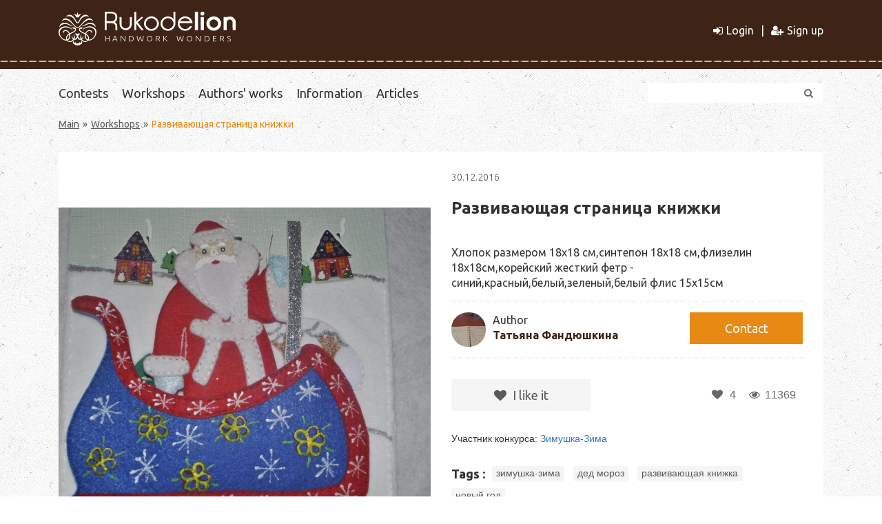

--- FILE ---
content_type: text/html; charset=UTF-8
request_url: https://rukodelion.com/en/content/1570/
body_size: 53213
content:
    <!DOCTYPE html>
    <html lang="en">
    <head>
        <meta charset="UTF-8">
        <meta http-equiv="x-ua-compatible" content="ie=edge">
        <meta name="viewport" content="width=device-width, initial-scale=1.0">

        <title>Развивающая страница книжки </title>
        <meta name="csrf-param" content="_csrf">
    <meta name="csrf-token" content="vfwYpMRcRFC21kv0iUYPYcEobt7AZsYt3nmg0TQ6weLCoGxH7He273MXHeWtlR-8WBprOhPD_7N5QMjYHmVYCg==">
        <link href="/assets/137e0753/css/comment.css" rel="stylesheet">
<link href="/assets/485ff59b/css/bootstrap.css" rel="stylesheet">
        <link rel="stylesheet" href="/css/works.css?v=13">
        <link rel="stylesheet" href="/css/kube.css?v8">
        <link rel="stylesheet" href="/css/app.css?v=16">
        <link rel="stylesheet" href="/css/font-awesome.css">
        <link rel="stylesheet" type="text/css" href="/css/jssocials.css" />
        <link rel="stylesheet" type="text/css" href="/css/jssocials-theme-flat.css" />
        <link rel="stylesheet" type="text/css" href="/lib/jquery-cropbox/jquery.cropbox.css" />
        <link href="/css/smile/jquery.emotions.fb.css" rel="stylesheet" type="text/css" />

        <script src="/js/vendor/jquery-3.2.1.min.js"></script>
        <script src="/js/vendor/jquery-migrate-3.0.1.min.js"></script>
        <script src="/js/vendor/kube.js"></script>

        <!-- Yandex.RTB -->
        <script>window.yaContextCb=window.yaContextCb||[]</script>
        <script src="https://yandex.ru/ads/system/context.js" async></script>

    </head>
    <body>
    
    

    <div class="off-canvas-wrapper-inner" data-off-canvas-wrapper>



        <header>



            <div class="top__header">
                <div class="wrap-inner">
                    <button class="menu-icon l-menutoogler"  data-component="offcanvas" data-target="#offCanvasLeft" data-direction="left" data-click-outside="false">
                        <span></span>
                        <span></span>
                        <span></span>
                        <span></span>
                    </button>
                    <div class="logo">
                        <a class="logo__link" href="/en/">
                            <div class="logo-icon">
                                <img class="logo__img" src="/images/logo/rukodelion.svg" alt="Rukodelion чудеса ручной работы">
                            </div>
                            <div class="logo-text">
                                <span class="logo__name"><img src="/images/logo/rukodelion_name.svg" alt=""></span>
                                <span  class="slogan">HANDWORK WONDERS</span>
                            </div>


                        </a>
                    </div>
                                            <div class="login__panel">
                            <a href="/en/user/login/"><i class="fa fa-sign-in" aria-hidden="true"></i>Login</a>
                            <a href="/en/user/register/"><i class="fa fa-user-plus" aria-hidden="true"></i>Sign up</a>
                        </div>
                                    </div>

            </div>
            <div class="menu">
                <div class="wrap-inner">
                    <nav class="main__menu">
                        <div class="menu__row">
                            <ul class="menu__list">
                                <li class="menu__item"><a href="/en/content/tag/2/" class="menu__link">Contests</a></li>
                                <li class="menu__item"><a href="/en/content/tag/3/" class="menu__link">Workshops</a></li>
                                <li class="menu__item"><a href="/en/content/tag/4/" class="menu__link">Authors' works</a></li>
                                <li class="menu__item"><a href="/en/content/tag/5/" class="menu__link">Information</a></li>
                                <li class="menu__item"><a href="/en/content/tag/8/" class="menu__link">Articles</a></li>
                            </ul>
                        </div>
                        <div class="search">
                            <div class="search__field">
                                <form action="/en/search/">
                                    <input class="search__control" type="text" name="text">
                                    <button class="search__submit" type="submit"><i class="fa fa-search" aria-hidden="true"></i></button>
                                    <!--<input class="search__submit" type="submit">-->
                                </form>

                            </div>
                        </div>

                    </nav>
                </div>
            </div>
        </header>
        <div class="off-canvas-content" data-off-canvas-content>
            <div class="off-canvas-absolute position-left hide" id="offCanvasLeft" aria-hidden="true" data-off-canvas>
                <div class="mobile-left__menu">
                    <div class="menu__row">
                        <ul class="menu__list">
                            <li class="menu__item"><a href="/en/content/tag/2/" class="menu__link">Contests</a></li>
                            <li class="menu__item"><a href="/en/content/tag/3/" class="menu__link">Workshops</a></li>
                            <li class="menu__item"><a href="/en/content/tag/4/" class="menu__link">Authors' works</a></li>
                            <li class="menu__item"><a href="/en/content/tag/5/" class="menu__link">Information</a></li>
                            <li class="menu__item"><a href="/en/content/tag/8/" class="menu__link">Articles</a></li>
                        </ul>
                    </div>
                </div>

            </div>
            <div class="off-canvas-absolute position-right hide" id="offCanvasRight" aria-hidden="true" data-off-canvas>
                <div class="mob-profile_menu">
                    <ul class="mob-profile__list">
                        <li class="mob-profile__item"><a href="/en/user/settings/profile/" class="mob-profile__link"><i class="fa fa-pencil" aria-hidden="true"></i>Profile</a></li>
                        <li class="mob-profile__item"><a href="/en/user/works/index/" class="mob-profile__link"><i class="fa fa-puzzle-piece" aria-hidden="true"></i>My works</a></li>
                        <li class="mob-profile__item"><a href="/en/user/messages/index/" class="mob-profile__link"><i class="fa fa-comments" aria-hidden="true"></i>Messeng <span class="count__messages"></span></a></li>
                        <li class="mob-profile__item">
                            <form action="/user/logout/" method="post">
                                <input type="hidden" name="_csrf" value="vfwYpMRcRFC21kv0iUYPYcEobt7AZsYt3nmg0TQ6weLCoGxH7He273MXHeWtlR-8WBprOhPD_7N5QMjYHmVYCg==">                                <button type="submit" class="profile__link__menu exit_b">Logout<i class="fa fa-power-off" aria-hidden="true"></i></button>
                            </form>
                        </li>
                        <!--<li class="mob-profile__item"><a href="" class="mob-profile__link"><i class="fa fa-clock-o" aria-hidden="true"></i>Модерация</a></li>
                    <li class="mob-profile__item active"><a href="" class="mob-profile__link"><i class="fa fa-tag" aria-hidden="true"></i>Topics</a></li>
                    <li class="mob-profile__item"><a href="" class="mob-profile__link"><i class="fa fa-star" aria-hidden="true"></i>Favorites</a></li>
                    <li class="mob-profile__item"><a href="" class="mob-profile__link"><i class="fa fa-info-circle" aria-hidden="true"></i>Notifications</a></li>
                    <li class="mob-profile__item"><a href="" class="mob-profile__link"><i class="fa fa-power-off" aria-hidden="true"></i>Logout</a></li>-->
                    </ul>
                </div>
            </div>

            <div class="main-container">




                <div class="main__content">
                    <ul class="breadcrumb"><li><a href="/en/">Main</a></li>
<li><a href="/en/content/tag/3/">Workshops</a></li>
<li class="active">Развивающая страница книжки </li>
</ul>                    
                                                            
                        	<!--<script data-ad-client="ca-pub-5868246879754198" async src="https://pagead2.googlesyndication.com/pagead/js/adsbygoogle.js"></script>-->
                        	
                            <!-- Yandex.RTB R-A-1600293-1 -->
                        	<!--<div id="yandex_rtb_R-A-1600293-1"></div>
                        	<script>window.yaContextCb.push(()=>{
                        	  Ya.Context.AdvManager.render({
                        	    renderTo: "yandex_rtb_R-A-1600293-1",
                        	    blockId: "R-A-1600293-1"
                        	  })
                        	})</script> -->

                        <!-- Yandex.RTB R-A-1600293-2 -->
                        	<div id="yandex_rtb_R-A-1600293-2"></div>
                        	<script>window.yaContextCb.push(()=>{
                        	  Ya.Context.AdvManager.render({
                        	    renderTo: "yandex_rtb_R-A-1600293-2",
                        	    blockId: "R-A-1600293-2"
                        	  })
                        	})</script>
                                        
                    <!--Главная страница -->
                    <!--Вынести статику в шаблон-->

                    


                    
	
<div class="content__container">



    
    
    
        
    
    


    <!--<div class="works-form">-->

    <!--<div class="content__container">-->
    <div class="works-wrap">
        <div class="container-inner">
                            <div class="work-card">
                    <div class="carousel">
                        <div class="carousel-inner">
                            <img src="/uploads/works/1570/title_thumb.jpg" data-src="/uploads/works/1570/title_new.jpg?v=1762654679" alt="">

                            <!-- <div class="nav-elem">
                                <a class="prev" role="button"><i class="fa fa-chevron-left" aria-hidden="true"></i></a>
                                <a class="next" role="button"><i class="fa fa-chevron-right" aria-hidden="true"></i></a>
                            </div>-->
                        </div>

                    </div>
                    <div class="card-panel">
                        <div class="date-pub">30.12.2016</div>
                                                <h1 class="addwork__title">Развивающая страница книжки </h1>
                        <div class="short-description">Хлопок размером 18х18 см,синтепон 18х18 см,флизелин 18х18см,корейский жесткий фетр - синий,красный,белый,зеленый,белый флис 15х15см</div>
                        
                                                    <div class="author">
                                <div class="author-container">
                                    <div class="user__cont__img"><img class="user__img" src="/uploads/profile/860/ava.jpg" alt=""></div>
                                    <div class="author-label">
                                        <span class="status">Author</span> <br>
                                        <span class="author-name"><a href="/en/author/860/">Татьяна Фандюшкина</a></span>
                                    </div>
                                </div>
                                <a role="button" class="tocontact" onclick="tocontact(860);" data-id="860" href="#">Сontact</a>
                            </div>
                        
                                                    <div class="likestat">
                                <div class="meta_box">
                                    <div class="likebtn">
                                        <a href="#" id="mnenr" class="button2 mnenr" onclick="mnenr(1570);" data-id="1570"><i class="fa fa-heart"></i> I like it</a>
                                    </div>
                                    <div class="counts">
                                        <span id="count_mnenr" class="count_mnenr"><i class="fa fa-heart"></i>4</span>
                                        <span class="count-view"><i class="fa fa-eye"></i>11369</span>
                                    </div>
                                </div>
                            </div>
                        

                                                                                        <div class="konkurs_info">Участник конкурса: <a href="/en/content/1496/">Зимушка-Зима</a></div>
                                                            
                        <div class="tags">
                            <span class="label__block">Tags :</span> 

                            <div class="wrap-tags"><a href="/en/content/tag/948/">зимушка-зима</a>, <a href="/en/content/tag/803/">дед мороз</a>, <a href="/en/content/tag/798/">развивающая книжка</a>, <a href="/en/content/tag/74/">новый год</a></div>
                        </div>
                        <div class="socsharing">
                            <div class="shareButtonLabelCount"></div>
                        </div>
                        
                                                
                    </div>

                </div>
                <div class="step-description"></div>
                <div class="list-step"></div>
                    </div>
        <div>

            <div class="main__columns pages_works_container">

                
                
                <div class="step_block">
                                            <div class="step-nav">
                            <a class="btnc to-top"><i class="fa fa-fast-backward" aria-hidden="true"></i></a>
                            <a class="btnc prev-step" href="#prev" val="0"><i class="fa fa-play" aria-hidden="true"></i></a>
                            <div class="step-value">
                                <span class="txt">шаг</span>
                                <span class="number_shag value">1</span>
                            </div>
                            <a class="btnc next-step" href="#next" val="100"><i class="fa fa-play" aria-hidden="true"></i></a>
                            <a class="btnc to-bottom"><i class="fa fa-fast-forward" aria-hidden="true"></i></a>
                        </div>
                                        

<div class="onestep">
	<div class="onestep-header"><span class="num-step">Step 1</span></div>    <div id="shag_1" class="onestep-content shagi" val="1">
    	<span class="list_img">
    		        		<div class="step_foto_block">
        			<div>
        <a href="/uploads/works/1570/3235/5774.jpg" data-lightbox="roadtrip" target="_blank" shag="1">
            <img id="photo5774" src="/uploads/works/1570/3235/5774_thumb.jpg" data-src="/uploads/works/1570/3235/5774_thumb0.jpg">
        </a>
	</div><div>
        <a href="/uploads/works/1570/3235/5775.jpg" data-lightbox="roadtrip" target="_blank" shag="1">
            <img id="photo5775" src="/uploads/works/1570/3235/5775_thumb.jpg" data-src="/uploads/works/1570/3235/5775_thumb0.jpg">
        </a>
	</div><div>
        <a href="/uploads/works/1570/3235/5776.jpg" data-lightbox="roadtrip" target="_blank" shag="1">
            <img id="photo5776" src="/uploads/works/1570/3235/5776_thumb.jpg" data-src="/uploads/works/1570/3235/5776_thumb0.jpg">
        </a>
	</div>        		</div>
    				</span>
		<div class="step_desc_block">
			Подготавливаем страницу для работы,берем хлопок ,флизелин и синтепон размером 18х18 см,проглаживаем хлопок,потом приклеиваем флизелин под паром и третий слой это синтепон ,тоже проглаживаем утюгом с паром.Пришиваем белый флис.Рисуем красками для ткани сугробы.		</div>
	</div>
  </div>


 

<div class="onestep">
	<div class="onestep-header"><span class="num-step">Step 2</span></div>    <div id="shag_2" class="onestep-content shagi" val="2">
    	<span class="list_img">
    		        		<div class="step_foto_block">
        			<div>
        <a href="/uploads/works/1570/3236/5777.jpg" data-lightbox="roadtrip" target="_blank" shag="2">
            <img id="photo5777" src="/uploads/works/1570/3236/5777_thumb.jpg" data-src="/uploads/works/1570/3236/5777_thumb0.jpg">
        </a>
	</div><div>
        <a href="/uploads/works/1570/3236/5778.jpg" data-lightbox="roadtrip" target="_blank" shag="2">
            <img id="photo5778" src="/uploads/works/1570/3236/5778_thumb.jpg" data-src="/uploads/works/1570/3236/5778_thumb0.jpg">
        </a>
	</div><div>
        <a href="/uploads/works/1570/3236/5779.jpg" data-lightbox="roadtrip" target="_blank" shag="2">
            <img id="photo5779" src="/uploads/works/1570/3236/5779_thumb.jpg" data-src="/uploads/works/1570/3236/5779_thumb0.jpg">
        </a>
	</div>        		</div>
    				</span>
		<div class="step_desc_block">
			Пришиваем декоративные пуговицы ввиде домиков и елочек.Потом пришиваем елки из фетра и устанавливаем плоскую часть магнитной кнопки.Шьем зайчика из белого фетра,сшиваем детали швом вперед иголка,в местах где будет находится вощеный шнур,шов надо сделать по-длинее,на концах шнура привязываем бусины.		</div>
	</div>
  </div>


 

<div class="onestep">
	<div class="onestep-header"><span class="num-step">Step 3</span></div>    <div id="shag_3" class="onestep-content shagi" val="3">
    	<span class="list_img">
    		        		<div class="step_foto_block">
        			<div>
        <a href="/uploads/works/1570/3237/5780.jpg" data-lightbox="roadtrip" target="_blank" shag="3">
            <img id="photo5780" src="/uploads/works/1570/3237/5780_thumb.jpg" data-src="/uploads/works/1570/3237/5780_thumb0.jpg">
        </a>
	</div><div>
        <a href="/uploads/works/1570/3237/5781.jpg" data-lightbox="roadtrip" target="_blank" shag="3">
            <img id="photo5781" src="/uploads/works/1570/3237/5781_thumb.jpg" data-src="/uploads/works/1570/3237/5781_thumb0.jpg">
        </a>
	</div>        		</div>
    				</span>
		<div class="step_desc_block">
			Пришиваем сугроб из белого фетра,посередине сделать шов по-длинее,чтобы поместить туда вощеный шнур для перетяжки зайца,чтобы прятать его в сугроб.Нарисовать маркерами и красками для ткани деревья в снегу.		</div>
	</div>
  </div>


 

<div class="onestep">
	<div class="onestep-header"><span class="num-step">Step 4</span></div>    <div id="shag_4" class="onestep-content shagi" val="4">
    	<span class="list_img">
    		        		<div class="step_foto_block">
        			<div>
        <a href="/uploads/works/1570/3238/5782.jpg" data-lightbox="roadtrip" target="_blank" shag="4">
            <img id="photo5782" src="/uploads/works/1570/3238/5782_thumb.jpg" data-src="/uploads/works/1570/3238/5782_thumb0.jpg">
        </a>
	</div><div>
        <a href="/uploads/works/1570/3238/5783.jpg" data-lightbox="roadtrip" target="_blank" shag="4">
            <img id="photo5783" src="/uploads/works/1570/3238/5783_thumb.jpg" data-src="/uploads/works/1570/3238/5783_thumb0.jpg">
        </a>
	</div><div>
        <a href="/uploads/works/1570/3238/5784.jpg" data-lightbox="roadtrip" target="_blank" shag="4">
            <img id="photo5784" src="/uploads/works/1570/3238/5784_thumb.jpg" data-src="/uploads/works/1570/3238/5784_thumb0.jpg">
        </a>
	</div><div>
        <a href="/uploads/works/1570/3238/5785.jpg" data-lightbox="roadtrip" target="_blank" shag="4">
            <img id="photo5785" src="/uploads/works/1570/3238/5785_thumb.jpg" data-src="/uploads/works/1570/3238/5785_thumb0.jpg">
        </a>
	</div><div>
        <a href="/uploads/works/1570/3238/5786.jpg" data-lightbox="roadtrip" target="_blank" shag="4">
            <img id="photo5786" src="/uploads/works/1570/3238/5786_thumb.jpg" data-src="/uploads/works/1570/3238/5786_thumb0.jpg">
        </a>
	</div>        		</div>
    				</span>
		<div class="step_desc_block">
			Шьем сани .Вырезаем детали из синего и красного фетра,на вторую часть санок устанавливаем первую часть магнитной кнопки.Сначала пришиваем к саням детали из красного фетра,потом сшиваем обе детали швом вперед иголка только три части санок,сверху не сшивать,получается санки ввиде кармана.Украшаем санки красками для ткани.		</div>
	</div>
  </div>


 

<div class="onestep">
	<div class="onestep-header"><span class="num-step">Step 5</span></div>    <div id="shag_5" class="onestep-content shagi" val="5">
    	<span class="list_img">
    		        		<div class="step_foto_block">
        			<div>
        <a href="/uploads/works/1570/3239/5787.jpg" data-lightbox="roadtrip" target="_blank" shag="5">
            <img id="photo5787" src="/uploads/works/1570/3239/5787_thumb.jpg" data-src="/uploads/works/1570/3239/5787_thumb0.jpg">
        </a>
	</div><div>
        <a href="/uploads/works/1570/3239/5788.jpg" data-lightbox="roadtrip" target="_blank" shag="5">
            <img id="photo5788" src="/uploads/works/1570/3239/5788_thumb.jpg" data-src="/uploads/works/1570/3239/5788_thumb0.jpg">
        </a>
	</div><div>
        <a href="/uploads/works/1570/3239/5789.jpg" data-lightbox="roadtrip" target="_blank" shag="5">
            <img id="photo5789" src="/uploads/works/1570/3239/5789_thumb.jpg" data-src="/uploads/works/1570/3239/5789_thumb0.jpg">
        </a>
	</div>        		</div>
    				</span>
		<div class="step_desc_block">
			Шьем Деда Мороза.Вырезаем детали из красного и белого фетра,сначала пришиваем детали из белого фетра,потом пришиваем варежки из голубого фетра,потом пришиваем лицо из бежевого фетра и пришиваем бороду.Потом сшиваем детали из красного фетра и вырезаем Деда.Потом пришиваем посох из блестящего фетра и разукрашиваем лицо красками для ткани.		</div>
	</div>
  </div>


 

<div class="onestep">
	<div class="onestep-header"><span class="num-step">Step 6</span></div>    <div id="shag_6" class="onestep-content shagi" val="6">
    	<span class="list_img">
    		        		<div class="step_foto_block">
        			<div>
        <a href="/uploads/works/1570/3240/5790.jpg" data-lightbox="roadtrip" target="_blank" shag="6">
            <img id="photo5790" src="/uploads/works/1570/3240/5790_thumb.jpg" data-src="/uploads/works/1570/3240/5790_thumb0.jpg">
        </a>
	</div><div>
        <a href="/uploads/works/1570/3240/5791.jpg" data-lightbox="roadtrip" target="_blank" shag="6">
            <img id="photo5791" src="/uploads/works/1570/3240/5791_thumb.jpg" data-src="/uploads/works/1570/3240/5791_thumb0.jpg">
        </a>
	</div>        		</div>
    				</span>
		<div class="step_desc_block">
			Выкройки.Для удобства нарисоваы сантиметры.		</div>
	</div>
  </div>


                 </div>

                <div style="clear:both"></div>

                


                <div style="clear:both"></div>
                
                <div class="parent-wrap-sidebar view-mobile-block" style="">
                <aside class="right__sidebar" >
                    

                            <!--<div class="advertising adv_1" id="adv1">
                        <div class="banner v1">
                            <a href="" target="_blank"><img src="/images/main/" alt=""></a>
                        </div>
                    </div>-->

<!-- Yandex.RTB R-A-1600293-4 -->
<script>
window.yaContextCb.push(() => {
    Ya.Context.AdvManager.render({
        "blockId": "R-A-1600293-4",
        "type": "fullscreen",
        "platform": "touch"
    })
})
</script>

<!-- Yandex.RTB R-A-1600293-5 -->
<script>
window.yaContextCb.push(() => {
    Ya.Context.AdvManager.render({
        "blockId": "R-A-1600293-5",
        "type": "floorAd",
        "platform": "touch"
    })
})
</script>
<style>
.block-ya, .block-ya div {max-width: 255px; max-height: 350px; width: 255px; height: 350px; display: block;}
</style>
                    <div class="block-ya">
                        <!-- Yandex.RTB R-A-1600293-3 --> 
                        <div id="yandex_rtb_R-A-1600293-3"></div> 
                        <script>window.yaContextCb.push(()=>{ 
                          Ya.Context.AdvManager.render({ 
                            renderTo: 'yandex_rtb_R-A-1600293-3', 
                            blockId: 'R-A-1600293-3' 
                          }) 
                        })</script>
                    </div>
                    
                    

                            <!--<div class="advertising adv_2" id="adv2">
                        <div class="banner v2">
                            <a href="" target="_blank"><img src="/images/main/" alt=""></a>
                        </div>
                    </div>-->
        
                </aside>
            </div>
            
                <div class="comment-wrapper" id="609393d51570">
    <div id="unique-pjax-container-id" data-pjax-container="" data-pjax-timeout="20000">    <div class="comments row" id="comments">
        <div class="col-md-12 col-sm-12">
			            <ol id="w0" class="comments-list"><div class="empty">Comments not added yet</div></ol>                        	<button class="tocontact" onclick="tocontact(0);" type="button">Добавить комментарий</button>
                    </div>
    </div>
    </div></div>

<link href="/css/smile/jquery.emotions.fb.css" rel="stylesheet" type="text/css" />

<script src="/js/jquery.emotions.js" type="text/javascript"></script>

<script type="text/javascript">
    function to_complain(v1,v2) {
    	if (confirm("Пожаловаться админстратору сайта на пользователя написавший данный комментарий?")) {
        	event.preventDefault();
        	//var itemID = jQuery(this).data('id');
        	//alert(itemID);
        	var form_data = new FormData();
        	form_data.append( "v1", v1 );
        	form_data.append( "v2", v2 );
        	form_data.append( "_csrf", "vfwYpMRcRFC21kv0iUYPYcEobt7AZsYt3nmg0TQ6weLCoGxH7He273MXHeWtlR-8WBprOhPD_7N5QMjYHmVYCg==" );
        	$.ajax({
    			url: "/user/messages/tocomplain/",
    			cache: false,
    			contentType: false,
    			processData: false,
    			data: form_data,
    			type: "post",
    			dataType: "json",
    			success: function(data){
    				if (data[0] == 0) {
    					//
    				}
    				if (data[0] == 1) {
    					location.href = data[1];
    					//alert("Ошибка №1! Связи нет.");
    				}
    				if (data[0] == 2) {
    					location.href = data[1];
    					//alert("Ошибка №2! Связи нет.");
    				}
    				if (data[0] == 3) {
    					alert("Самому себе нельзя написать.");
    				}
    			}
            });
    	}
    };
</script>


            </div>
            
            
            <div class="parent-wrap-sidebar view-right-block" style="">
                <aside class="right__sidebar" >
                    
                    
                            <!--<div class="advertising adv_1" id="adv1">
                        <div class="banner v1">
                            <a href="" target="_blank"><img src="/images/main/" alt=""></a>
                        </div>
                    </div>-->

<!-- Yandex.RTB R-A-1600293-4 -->
<script>
window.yaContextCb.push(() => {
    Ya.Context.AdvManager.render({
        "blockId": "R-A-1600293-4",
        "type": "fullscreen",
        "platform": "touch"
    })
})
</script>

<!-- Yandex.RTB R-A-1600293-5 -->
<script>
window.yaContextCb.push(() => {
    Ya.Context.AdvManager.render({
        "blockId": "R-A-1600293-5",
        "type": "floorAd",
        "platform": "touch"
    })
})
</script>
<style>
.block-ya, .block-ya div {max-width: 255px; max-height: 350px; width: 255px; height: 350px; display: block;}
</style>
                    <div class="block-ya">
                        <!-- Yandex.RTB R-A-1600293-3 --> 
                        <div id="yandex_rtb_R-A-1600293-3"></div> 
                        <script>window.yaContextCb.push(()=>{ 
                          Ya.Context.AdvManager.render({ 
                            renderTo: 'yandex_rtb_R-A-1600293-3', 
                            blockId: 'R-A-1600293-3' 
                          }) 
                        })</script>
                    </div>
                                            

                    
                            <!--<div class="advertising adv_2" id="adv2">
                        <div class="banner v2">
                            <a href="" target="_blank"><img src="/images/main/" alt=""></a>
                        </div>
                    </div>-->                        
        
                </aside>
            </div>
            
            
            
            
        </div>
        
    </div>



    <!--</div>-->

    <!--</div>-->















</div>

<div>
                    <!--test4-->
                </div>
<script type="text/javascript">
    function isHhistoryApiAvailable() {
        return !!(window.history && history.pushState);
    }

    function explode( delimiter, string ) {

        var emptyArray = { 0: '' };

        if ( arguments.length != 2
            || typeof arguments[0] == 'undefined'
            || typeof arguments[1] == 'undefined' )
        {
            return null;
        }

        if ( delimiter === ''
            || delimiter === false
            || delimiter === null )
        {
            return false;
        }

        if ( typeof delimiter == 'function'
            || typeof delimiter == 'object'
            || typeof string == 'function'
            || typeof string == 'object' )
        {
            return emptyArray;
        }

        if ( delimiter === true ) {
            delimiter = '1';
        }

        return string.toString().split ( delimiter.toString() );
    }
</script>

<style>
    .lb-content-r {
        float: right;
        width: 500px;
        padding: 10px;
        line-height: 14px;
    }
    .lb-title-shag-r { height: 20px; line-height: 20px }

    .lb-title-r { height: 70px; }
    .lb-content-r img { float: left; }
    .lb-title-text-r {
        float: left;
        margin: 0px 0 10px 10px;
        font: 16px/18px 'Ubuntu', sans-serif;
        font-weight: 500;
        width: 260px;
        text-align: left;
    }
    .lb-title-soc-r {
        float: left;
        margin: 0 0 0 5px;
        width: 290px;
        text-align: left;
    }
    .lightbox .lb-image { float: left !important; }
    .lb-text { text-align: left; margin: 15px 0 0 0; }
    .lb-text .step_desc_block {overflow-y: auto;}
    .lb-left { float: left; cursor: pointer; }
    .lb-right { float: right; cursor: pointer; }
    .lb-left:hover, .lb-right:hover { color: #d18828; }
    .lb-data .lb-close {background: none !important;}
    .lb-data .lb-close > .fa {font-size: 30px; color: #676767; font-weight: lighter;}
    .lb-data .lb-close {
        position: relative;
        top: 40px;
        z-index: 2;
        right: 15px;
        text-align: center;
    }
    .lb-container {padding: 0 !important;}
    .lb-outerContainer, .lightbox .lb-image {border-radius: 0 !important;}
    .lb-nav {width: 100% !important;}
    .lb-nav a.lb-next {
        width: 65px !important;
        height: 140px;
        background-color: rgba(255, 255, 255, 0.35);
        border: 1px solid #fff;
        right: -80px !important;
        float: none !important;
        z-index: 400;
        position: absolute;
        opacity: 1;
    }
    .lb-nav a.lb-next.active,
    .lb-nav a.lb-prev.active {background-color: #e88914 !important; border: none !important;}
    .lb-nav a.lb-prev {
        width: 65px !important;
        height: 140px;
        background-color: rgba(255, 255, 255, 0.35);
        border: 1px solid #fff;
        left: -80px !important;
        float: none !important;
        z-index: 400;
        position: absolute;
        opacity: 1;
    }
    .lb-nav {
        top: 50% !important;
        margin-top: -80px;
        height: auto !important;
    }
    #lightbox .step_desc_block {
        font-weight: lighter;
        font-size: 16px;
    }
    .lb-text .step_desc_block {
        height: 138px !important;
        line-height: 20px;
        margin-bottom: 70px;
    }
    .lb-dataContainer,
    .lb-outerContainer {/*max-width: 1200px; width: auto !important;*/ }
    .lb-content-r {padding: 40px;}
    .lb-outerContainer .date-pub, .lb-price, .lb-title {text-align: left;}
    .lb-price {display: block;}
    .lightbox .lb-image {max-width: 700px !important;}
    .lb-title {
        font-size: 24px;
        font-family: 'Ubuntu', sans-serif;
        font-weight: bold;
        color: #303030;
    }
    .lb-price {
        font-size: 24px;
        font-family: 'Ubuntu', sans-serif;
        font-weight: normal;
        color: #303030;
        line-height: normal;
    }
    .lb-date-pub {
        font-size: 14px;
        font-family: 'Ubuntu', sans-serif;
        font-weight: normal;
        color: #5a5a5a;
    }
    .lb-date-pub {
        display: block;
        text-align: left;
    }
    .lb-date-pub,
    .lb-title,
    .lb-price {
        margin-bottom: 20px;
    }
    .lb-container .author {padding: 20px 0; border-top: 2px dashed #f2f2f2; border-bottom: 2px dashed #f2f2f2; }
    .lb-container .author-label,
    .lb-container .author-name > a {color: #3d2416; text-align: left;}
    .lb-container .tocontact {   height: 46px;
        width: 164px;
        display: inline-block;
        text-decoration: none;
        font-size: 18px;
        font-family: 'Ubuntu', sans-serif;
        background: #e88914;
        color: #fff;
        line-height: 46px;
        text-align: center;
        float: right;
    }
    .lb-container .button2.mnenr {
        width: 202px;
        height: 46px;
        background-color: #f5f5f5;
        text-decoration: none;
        font-size: 18px;
        font-family: Ubuntu;
        display: inline-block;
        text-align: center;
        color: #5a5a5a;
        line-height: 46px;
    }
    .lb-container .counts {line-height: 46px;}
    .lb-container .author-label {line-height: 25px;}
    .counts span {font-size: 16px; color: #696969;font-weight: lighter;}
    .lb-title-shag-r {font-size: 24px; font-family: 'Ubuntu', sans-serif;font-weight: bold; color: #696969; margin-bottom: 30px;}
    .step_foto_block > div {margin-bottom: 30px;}


</style>






<div style="display: none;" id="lb-content">
    <div class="">
        <div class="lb-date-pub">30.12.2016</div>
        <!--<img src="/uploads/works/1570/title_thumb.jpg" width="70">-->
        <div class="lb-title">Развивающая страница книжки </div>
        <!--<span class="lb-price">0 руб</span>-->
        
        
                
    </div>


            <div class="author">
            <div class="author-container">
                <div class="user__cont__img"><img class="user__img" src="/uploads/profile/860/ava.jpg" alt=""></div>
                <div class="author-label">
                    <span class="status">Author</span> <br>
                    <span class="author-name"><a href="/en/author/860/">Татьяна Фандюшкина</a></span>
                </div>
            </div>
            <a role="button" class="tocontact" onclick="$('.lb-close').click(); tocontact(860);" data-id="860" href="#">Сontact</a>
        </div>
    
    <div class="likestat">
        <div class="meta_box">
            <div class="likebtn">
                <a href="#" id="mnenr" onclick="mnenr(1570);" class="button2 mnenr" data-id="1570"><i class="fa fa-heart"></i> I like it</a>
            </div>
            <div class="counts">
                <span id="count_mnenr" class="count_mnenr "><i class="fa fa-heart"></i>4</span>
                <span class="count-view"><i class="fa fa-eye"></i>11369</span>
            </div>
        </div>
    </div>


    <div class="lb-title-shag-r"><span class="lb-left"><i class="fa fa-chevron-circle-left"></i></span>Шаг <span class="lb-shag">0</span><span class="lb-right"><i class="fa fa-chevron-circle-right"></i></span></div>
    <div class="lb-text"></div>
    <div class="socsharing">
        <div class="shareButtonLabelCount"></div>
    </div>
</div>


<link rel="stylesheet" href="/css/lightbox.css">
<script src="/js/vendor/lightbox.js?v=3"></script>

<script type="text/javascript">
    $(function () {

        $(".step-nav").stick_in_parent({offset_top: 100});

        var countStep = $('.onestep').length;
        var curentStep = 1;
        var setStep = $('.number_shag').text(curentStep);
        var i=0;

        $('.onestep').each(function (){
            i++;
            $(this).attr("id","step"+i);
            $(this).attr("data-step",i);
            var stepVal = $(this).data("data-step");
        })


        $('.to-bottom').on('click', function (event) {
            event.preventDefault();
            var dd = $('.onestep').length;

            var newhref = '#step' + dd;
            var id  =  newhref;

            var top = $(id).offset().top;
            $('body,html').animate({
                scrollTop: top + 10,

            }, 500);
        });

        //следующий шаг
        $('.next-step').on('click', function(event){
            event.preventDefault();

            $('.number_shag').text(function(i, val) {
                if (val < countStep ) {
                    var ret = val * 1 + 1;
                }
                return ret > 0 ? "" + ret : ret;
            });

            var dd = $('.number_shag').text();
            var newhref = '#step' + dd;
            console.log(newhref);

            var id  =  newhref;
            //console.log(id);
            var top = $(id).offset().top + 5;
            $('body,html').animate({
                scrollTop: top,

            }, 500);


            //console.log(top);
        })


        /*следующий шаг*/
        $('.prev-step').on('click', function(event){
            event.preventDefault();
            $('.number_shag').text(function(i, val) {
                if(val > 1) {
                    var ret = val * 1 - 1;
                }
                return ret > 0 ? "" + ret : ret;



            });

            var dd = $('.number_shag').text();
            var newhref = '#step' + dd;

            //console.log(newhref);

            var id  =  newhref;
            //console.log(id);
            var top = $(id).offset().top;
            $('body,html').animate({
                scrollTop: top,

            }, 500);

            // console.log(top);

        })

        $('.to-top').on('click', function () {
            event.preventDefault();

            var newhref = '#step' + 1;
            var id  =  newhref;

            var top = $(id).offset().top;
            $('body,html').animate({
                scrollTop: top + 10,

            }, 500);
        });


        //скролл когда скроллим показываем на каком шаге прокрутка
        $.fn.isInViewport = function() {
            var elementTop = $(this).offset().top;

            var elementBottom = elementTop + $(this).outerHeight();


            var viewportTop = $(window).scrollTop();

            var viewportBottom = viewportTop /*+ $(window).height()*/;

            return elementBottom > viewportTop && elementTop < viewportBottom;
        };

        $(window).on('resize scroll', function() {
            $('.step_block .onestep').each(function() {
                var activeStep = $(this).attr('id');
                //console.log(activeColor);
                if ($(this).isInViewport()) {
                    $(this).addClass(activeStep + '-active');
                    var dstep = $(this).attr('data-step');
                    // console.log(dstep);
                    var ddn = $('.number_shag').text(dstep);

                } else {
                    $(this).removeClass(activeStep + '-active');
                }
            });

            /*$( ".step-nav" ).css("position", "relative");
            $( ".step-nav" ).css("top", 0);
            if($( window ).scrollTop() > $( ".step-nav" ).position().top) {
                $( ".step-nav" ).css("position", "fixed");
                $( ".step-nav" ).css("top", $( window ).scrollTop());
            }*/
        });
        /*$(window).on('scroll', function() {
            var Wscroll = $(this).scrollTop;

            $('.step_block .onestep').each(function () {
                var curntOffset = $(this).offset().top;
                console.log(curntOffset);
            })


        })*/


        /*:::--------------------------*/

        /* $( window ).scroll(function() {

         });*/

        /*--------------------------:::*/



    })
    //$('.mnenr').click(function(event){
    function mnenr(itemID) {
        //event.preventDefault();
        /*var auth=jQuery(this).attr('auth');
        if (auth=='no') {
            jQuery("#enter_btn").click();
            return false;
        }*/
        //var itemID = jQuery(this).data('id');
        //alert(itemID);
        var form_data = new FormData();
        form_data.append( "id", itemID );
        $.ajax({
            url: "/user/works/ratingwork/",
            cache: false,
            contentType: false,
            processData: false,
            data: form_data,
            type: "post",
            dataType: "json",
            success: function(data){
                if (data[0] == 0) {
                	$('.lb-close').click();
                    var url = '/en/user/login/';
                    var modal = $('.modal');
                    var modalbody = $('.modal-body');

                    $.get(url, {is_modal: true}, function(data) {
                        modalbody.html(data);
                        /*modalbody.html('<div class="mm-auth"> ' +
                            '<ul id="myTab" class="nav nav-tabs">\n' +
                            '  <li class="active"><a href="#panel1">Войти</a></li>\n' +
                            '  <li><a href="#panel2">Зарегистрироваться</a></li>\n' +

                            '</ul>'+ data + '</div>');*/
                        modal.modal('show');
                    });
                }
                if (data[0] == 1) {
                    jQuery(".count_mnenr").html("<i class=\"fa fa-heart\"></i> "+data[1]);
                    jQuery('.mnenr').addClass('active');
                    jQuery('.count_mnenr').addClass('active');
                }
                if (data[0] == 2) {
                    jQuery(".count_mnenr").html("<i class=\"fa fa-heart\"></i> "+data[1]);
                    jQuery('.mnenr').removeClass('active');
                    jQuery('.count_mnenr').removeClass('active');
                }
            }
        });

    };


    //$('.comment-box-partial .comment-submit').empty();


    //$('.tocontact').click(function(event){
    function tocontact(itemID) {
        //event.preventDefault();
        /*var auth=jQuery(this).attr('auth');
        if (auth=='no') {
            jQuery("#enter_btn").click();
            return false;
        }*/
        //var itemID = jQuery(this).data('id');
        //alert(itemID);
        var form_data = new FormData();
        form_data.append( "id", itemID );
        form_data.append( "_csrf", "vfwYpMRcRFC21kv0iUYPYcEobt7AZsYt3nmg0TQ6weLCoGxH7He273MXHeWtlR-8WBprOhPD_7N5QMjYHmVYCg==" );
        $.ajax({
            url: "/user/messages/tocontact/",
            cache: false,
            contentType: false,
            processData: false,
            data: form_data,
            type: "post",
            dataType: "json",
            success: function(data){
                if (data[0] == 0) {
                    var url = '/en/user/login/';
                    var modal = $('.modal');
                    var modalbody = $('.modal-body');
                    $.get(url, {is_modal: true}, function(data) {
                        modalbody.html(data);
                        /*modalbody.html('<div class="mm-auth"> ' +
                            '<ul id="myTab" class="nav nav-tabs">\n' +
                            '  <li class="active"><a href="#panel1">Войти</a></li>\n' +
                            '  <li><a href="#panel2">Зарегистрироваться</a></li>\n' +

                            '</ul>'+ data + '</div>');*/
                        modal.modal('show');
                    });
                }
                if (data[0] == 1) {
                    location.href = data[1];
                    //alert("Ошибка №1! Связи нет.");
                }
                if (data[0] == 2) {
                    location.href = data[1];
                    //alert("Ошибка №2! Связи нет.");
                }
                if (data[0] == 3) {
                    alert("Самому себе нельзя написать.");
                }
            }
        });

    };



</script>


<div id="w1" class="fade modal" role="dialog" tabindex="-1">
<div class="modal-dialog ">
<div class="modal-content">
<div class="modal-header">
<button type="button" class="close" data-dismiss="modal" aria-hidden="true"><i class="fa fa-times" aria-hidden="true"></i></button>
<span class="modal__title">Sign in</span>
</div>
<div class="modal-body">

</div>

</div>
</div>
</div>

                </div>

                <footer>

                    <div class="share__links">
                        <span class="share__links__text">Share with friends: </span>

                        <div id="shareButtonLabelCount"></div>

                    </div>
                    <!--<div class="subscribe">
                        <div class="subscribe__text1">Хотите быть в курсе о новых рукодельных конкурсах и авантюрах?</div>

                        <div class="subscribe__text2">Подпишитесь на нашу рассылку</div>
                        <form action="">
                            <div class="subscribe__field">
                                <input class="subscribe__control" type="email" placeholder="Введите ваш e-mail">
                                <span class="knob"></span>
                                <input class="subscribe__submit" type="submit"  value="Подписаться">
                            </div>
                        </form>
                    </div>-->
                    <div class="bottom__footer">
                        <div class="wrap-inner">
                            <nav class="footer__menu">
                                <ul class="footer__menu__list">
                                    <li class="footer__menu__item"><a href="/en/content/tag/2/" class="footer__menu__link">Contests</a></li>
                                    <li class="footer__menu__item"><a href="/en/content/tag/3/" class="footer__menu__link">Workshops</a></li>
                                    <li class="footer__menu__item"><a href="/en/content/tag/4/" class="footer__menu__link">Authors' works</a></li>
                                    <li class="footer__menu__item"><a href="/en/content/tag/5/" class="footer__menu__link">Information</a></li>
                                    <li class="footer__menu__item"><a href="/en/content/tag/8/" class="footer__menu__link">Articles</a></li>
                                    <li class="footer__menu__item"><a href="/en/feedback/" class="footer__menu__link">Обратная связь</a></li>
                                </ul>
                            </nav>
                            <div class="copyright">
                                <div class="copyright__col">© Rukodelion.com 2025</div>
                                <div class="copyright__col">All rights reserved</div>
                                <div class="copyright__col">Advertisement on the website</div>
                                <div class="copyright__col"><a href="/content/1570/" >ru</a> | <a href="/pt/content/1570/" >pt</a></div>
                            </div>
                            <div class="sochial__chanel">
                                <span class="social__chanel__text">Join us:</span>
                                <br>
                                <a class="sochial__link" href="https://vk.com/rukodelion" target="_blank"><span class="socicon-round vk"><i class="fa fa-vk" aria-hidden="true"></i></span></a>
								<a class="sochial__link" href="https://www.youtube.com/user/rukodelion" target="_blank"><span class="socicon-round youtube"><i class="fa fa-youtube" aria-hidden="true"></i></span></a>


                                <!-- <a class="sochial__link" href="" target="_blank"><span class="socicon-round twitter"><i class="fa fa-twitter" aria-hidden="true"></i></span></a> -->
                            </div>
                        </div>
                    </div>
                </footer>
            </div>


        </div>
    </div>


    <script src="/assets/be16ae55/yii.js"></script>
<script src="/assets/137e0753/js/comment.js"></script>
<script src="/assets/acba765c/jquery.pjax.js"></script>
<script src="/assets/485ff59b/js/bootstrap.js"></script>
<script type="text/javascript">jQuery(document).ready(function () {
jQuery('#609393d51570').comment({"pjaxContainerId":"#unique-pjax-container-id","formSelector":"#comment-form2"});
jQuery(document).pjax("#unique-pjax-container-id a", {"push":false,"replace":false,"timeout":20000,"scrollTo":false,"container":"#unique-pjax-container-id"});
jQuery(document).on("submit", "#unique-pjax-container-id form[data-pjax]", function (event) {jQuery.pjax.submit(event, {"push":false,"replace":false,"timeout":20000,"scrollTo":false,"container":"#unique-pjax-container-id"});});
jQuery('#w1').modal({"show":false});
jQuery('#w2').button();
});</script>    
    <!-- Yandex.Metrika counter -->
    <script type="text/javascript">
    (function (d, w, c) {
    (w[c] = w[c] || []).push(function() {
    try {
    w.yaCounter25893119 = new Ya.Metrika({id:25893119,
    webvisor:true,
    clickmap:true,
    trackLinks:true,
    accurateTrackBounce:true});
    } catch(e) { }
    });
    var n = d.getElementsByTagName("script")[0],
    s = d.createElement("script"),
    f = function () { n.parentNode.insertBefore(s, n); };
    s.type = "text/javascript";
    s.async = true;
    s.src = (d.location.protocol == "https:" ? "https:" : "http:") + "//mc.yandex.ru/metrika/watch.js";
    if (w.opera == "[object Opera]") {
    d.addEventListener("DOMContentLoaded", f, false);
    } else { f(); }
    })(document, window, "yandex_metrika_callbacks");
    </script>
    
    <noscript><div><img src="//mc.yandex.ru/watch/25893119" style="position:absolute; left:-9999px;" alt="" /></div></noscript>
    
    <!-- /Yandex.Metrika counter -->
    
    
    
    <script src="/js/vendor/jquery.sticky-kit.min.js"></script>
    <script src="/js/vendor/uikit.min.js"></script>
    <script src="/js/vendor/sticky.min.js"></script>
    <script src="/lib/jquery-ui/jquery-ui.min.js"></script>
    <script src="/lib/jquery-ui/jquery-ui.js"></script>


    <script src="/lib/jquery-cropbox/jquery.cropbox.js"></script>
    <script src="/lib/jquery.form.js"></script>

    <script src="/js/vendor/jssocials.min.js?v=4"></script>
    <!--<script src="/js/vendor/jquery.sticky-sidebar.min.js"></script>-->
    <script src="/js/app.js?v=11"></script>

    <script src="/js/func.js?v=11"></script>

    </body>
    </html>



--- FILE ---
content_type: text/css
request_url: https://rukodelion.com/assets/137e0753/css/comment.css
body_size: 4419
content:
/* Comments */
.comments {
    margin: 40px 0 40px 0;
}

.comments .comments-list {
    list-style: none;
    padding: 0;
}

.comments .comment-author-avatar {
    float: left;
    width: 60px;
}

.comments .comment-details {
    padding-left: 90px;
}

.comments .comment-content {
    background: -webkit-linear-gradient(right left, #f8f8f8, #f3f3f3);
    background: -moz-linear-gradient(right left, #f8f8f8, #f3f3f3);
    background: -o-linear-gradient(right left, #f8f8f8, #f3f3f3);
    background: linear-gradient(to left right, #f8f8f8, #f3f3f3);
    -webkit-box-shadow: 0 0 3px #cccccc, inset 0 -1px 1px #e9e9e9, 0 1px 1px rgba(0, 0, 0, 0.12), inset 0 1px 1px white;
    -moz-box-shadow: 0 0 3px #cccccc, inset 0 -1px 1px #e9e9e9, 0 1px 1px rgba(0, 0, 0, 0.12), inset 0 1px 1px white;
    box-shadow: 0 0 3px #cccccc, inset 0 -1px 1px #e9e9e9, 0 1px 1px rgba(0, 0, 0, 0.12), inset 0 1px 1px white;
    padding: 20px;
    border-radius: 5px;
    border-top: 1px solid #e7e7e7;
    overflow: hidden;
}

.comments .comment-date {
    font-size: 14px;
    color: #979797;
    font-style: italic;
    font-weight: normal;
}

.comments .comment-author-name {
    font-weight: bold;
    font-size: 14px;
    margin: 0 0 5px 0;
}

/* Apply on 2nd level comments list */
.comments-list .children {
    padding-left: 45px;
    border-left: 2px solid #dfdfdf;
    margin: 20px 0 0 0;
}

.comments-list .comment {
    position: relative;
    margin: 0 0 20px 0;
}

.comments-list .children .comment:after {
    content: "";
    position: absolute;
    left: -46px;
    top: 48px;
    width: 0;
    height: 0;
    border-style: solid;
    border-width: 3px 0 3px 6px;
    border-color: transparent transparent transparent #184780;
}

.comments-list .children .comment:before {
    content: "";
    position: absolute;
    left: -47px;
    top: 25px;
    width: 2px;
    height: 40px;
    background-color: #184780;
    border-bottom: 6px solid #f9f9f9;
    border-top: 6px solid #f9f9f9;
}

.comments .comment-author-avatar img {
    border: 1px solid #e2e2e2;
}

.comments ul,
.comments ol {
    list-style-type: none;
}

.title-block .title-separator {
    background: url("../images/title-pattern.png");
    height: 5px;
    overflow: hidden;
    margin-top: 8px;
}

.title-block .h3-body-title {
    float: left;
    margin: 0 20px 20px 0;
}

.comment-action-buttons {
    float: right;
}

.comment-action-buttons a {
    font-weight: normal;
    font-size: 14px;
    color: rgba(0, 0, 0, 0.63);
    padding: 5px;
}

.comment-action-buttons a:hover {
    text-decoration: none;
    color: rgba(0, 0, 0, 0.63);
}

.comment-action-buttons a:focus {
    outline: none;
    text-decoration: none;
    color: rgba(0, 0, 0, 0.63);
}

.comment-box {
    margin-top: 15px;
}

.comment-box textarea {
    background: #fdfdfd;
    vertical-align: middle;
    -webkit-border-radius: 2px;
    -moz-border-radius: 2px;
    -ms-border-radius: 2px;
    -o-border-radius: 2px;
    padding: 5px 6px 4px;
    -webkit-box-shadow: 0 0 3px rgba(0, 0, 0, 0.1) inset;
    -moz-box-shadow: 0 0 3px rgba(0, 0, 0, 0.1) inset;
    box-shadow: 0 0 3px rgba(0, 0, 0, 0.1) inset;
    border: 1px solid #c1c1c1;
    font-size: 13px;
    color: #333;
    line-height: 17px;
    -webkit-box-sizing: border-box;
    -moz-box-sizing: border-box;
    box-sizing: border-box;
    width: 100%;
    max-width: 100%;
    position: relative;
    overflow: auto;
    border-radius: 0;
}

.comment-box .comment-box-partial .comment-submit {
    -webkit-appearance: none;
    -moz-appearance: none;
    appearance: none;
    font-size: 12px;
    font-weight: normal;
    -webkit-box-sizing: border-box;
    -moz-box-sizing: border-box;
    box-sizing: border-box;
    padding: 0 15px;
    border: 1px solid #008cc9;
    border-radius: 3px;
    height: 26px;
    line-height: 26px;
    cursor: pointer;
    white-space: nowrap;
    display: block;
    color: #fff !important;
    background: #008cc9 0 0;
    -webkit-transition: all .2s ease-in-out;
    -moz-transition: all .2s ease-in-out;
    -o-transition: all .2s ease-in-out;
    transition: all .2s ease-in-out;
    margin: 10px 0 0;
}

.comment-submit:focus {
    outline: none !important;
}

.comment-box .comment-box-partial .comment-submit:hover {
    background: #187BA7;
}

#cancel-reply {
    display: none;
    color: #008cc9;
}

#cancel-reply:hover {
    text-decoration: none;
    color: #187BA7;
}


--- FILE ---
content_type: text/css
request_url: https://rukodelion.com/css/works.css?v=13
body_size: 25133
content:
.none{ display:none;}
.work-card {margin-bottom: 50px;}
.works-wrap h2 {
    font-size: 24px;font-family: Ubuntu;
    color: #303030;
    margin: 0 0 30px 0;
}
.work-card #count_mnenr,
.work-card .count-view{font-size: 16px !important; color: #696969; cursor: pointer;}
.step_block {text-align: left;}
  .onestep-header {
	cursor: move;
    position: relative;
  }
  .onestep-header .step-remove {
	  float : right;
	  cursor:pointer;
  }
  .onestep-toggle {
    position: absolute;
    top: 50%;
    right: 0;
  }
  .onestep-content {
  }
  .onestep-placeholder {
    border: 1px dotted black;
    height: 50px;
  }
.step_foto_block {clear: both;}
.step_foto_ul {margin: 0; padding: 0;}
.step_foto_ul {list-style: none;}
.step_foto_block img {
    /*-webkit-border-radius: 5px;
    -moz-border-radius: 5px;
    border-radius: 5px;*/
}
@media (max-width: 599px) {
    .step_foto_ul {width: 100%;}
    .step_foto_li {
        width: 100%;
        margin: 0 0 20px 0;
    }
}
@media (min-width: 1025px) {
    .h2-title {margin-bottom: 30px;}
    .add-full-description__btn {margin-bottom: 30px;}
    .step_foto_ul {
        /*width: 450px;
        height: 110px;*/
    }
    .step_foto_ul {
        display: -webkit-box;
        display: -ms-flexbox;
        display: flex;
        -webkit-box-orient: horizontal;
        -webkit-box-direction: normal;
        -ms-flex-direction: row;
        flex-direction: row;
    }
    .step_foto_li {
        width: 150px;
        height: 150px;
        margin: 0 20px 20px 0;
    }
    .list-view.add-work-list > div:nth-of-type(3n) {margin-right: 0 !important;}
    .list-view.add-work-list div[data-key]:nth-of-type(4n) {margin-right: 30px;}
    .list-view.add-work-list > div {margin-bottom: 30px;}
    .list-view.add-work-list > div > .item-event {min-height: 350px;height: auto;}
    .list-view.add-work-list > div > .item-event .work__edit {margin-top: 5px;}
    .author-list-work #listView .list-view > div[data-key]:nth-of-type(3n) {margin-right: 0;}
    .author-list-work #listView .list-view > div[data-key] {flex-grow: 1;}
    .author-list-work #listView .list-view > div[data-key] {width: 30.48%;}
    .author-list-work #listView .list-view > div[data-key] {margin-right: 3rem;}
}
.list-view.add-work-list > div > .item-event .work-status {display: block;margin-bottom: 5px;}
.step_foto_li {
	  background-color: #e2e1dd;
	  /*margin: 5px;
	  padding: 5px; */
      position: relative;
}
.step_foto_li {float: left;}
.step_foto_li.ui-state-disabled {opacity: 1 !important;}
.step_foto_li .step__delete-image {float: right;}
.step_foto_li .step__delete-image {
    width: 38px;
    height: 38px;
    top: 0;
    right: 0;
    position: absolute
}
.step_foto_li .step__delete-image {
    border: none;
    outline: none;
    background-color: rgba(255, 255, 255, 0.30);
}
  .step_foto_li span {
	  cursor: pointer;
	  position: absolute;
  }
  .ui-state-default {cursor: move;}
  .stepfile-upload input[type="file"] {display: none;}
  .stepfile-upload label {
	display: block;
	width: 100%;
	/*height: 100%;*/
	cursor: pointer;
	}
.list-view .summary {width: 100%;}
.wrap-tags a {
    height: 20px;
    font-family: 'Ubuntu-Regular', sans-serif;
    font-size: 14px;
    padding: 3px 6px;
    background-color: #fff;
    border-radius: 3px;
    color: #5a5a5a;
    text-decoration: none;
    margin: 0 5px 10px 0;
    display: inline-block;
    line-height: 14px;
}
.wrap-tags a:hover{
    background-color: #e78914 !important;
    color: #fff !important;
}
.addwork__title {margin: 25px 0;}
.addwork__title {font-weight: bold;}
.addwork__title, .addwork__description {font-family: Ubuntu;}
.addwork__description {font-size: 16px;}
.addwork__description {
    background-color: #fff;
    padding: 30px;
    margin-bottom: 50px;
    font-size: 16px !important;
    font-weight: lighter;
}
.addwork__description p {font-size: 16px; font-weight: lighter;}
.addworks-preview__form .info-message {margin: 0 0 30px 0;}

@media (max-width: 1024px) {
    .info-message {padding: 15px;}
    .step-nav {display: none;}
    .notifciation h1 {padding: 0 !important;}
    .works-index .container__title {padding: 0;}
}
@media (min-width: 1025px) {
    .info-message  {padding: 20px 25px;}
    .addwork__title {font-size: 24px;}
}
.info-message {
    background-color: #fff1de;
    border: 1px solid #f4e2c9;
}
.info-message p {
    font-size: 14px;
}
.info-message p {
    margin: 0;
}
.info-message p {
    font-family: Ubuntu;
    font-weight: normal;
}
.info-message p {
    color: #e78914;
}
.info-message {
    position: relative;
}
.info-message .close {
    position: absolute;
    right: 7px;
    top: 7px;
}
.work__edit {color: #656565 !important; text-decoration: none !important;}
@media (max-width: 480px){
    .work-card {-webkit-box-orient: vertical;-webkit-box-direction: normal;-ms-flex-direction: column;flex-direction: column;}
    .work-card .carousel {}
    .addwork__title {font-size: 20px;}
    .addwork__title {padding: 0 15px !important;}
    .addwork__title {
        margin-top: 0;
        margin-bottom: 20px;
    }
    .addwork__title {order: 1;}
    .card-panel .label__block {
        float: none !important;
        display: block;
    }

    .author-container {margin-bottom: 20px;}
    .card-panel .author-container {margin-bottom: 0;}
    .work-card .card-panel {padding-top: 30px;}
    .onestep .onestep-content {padding: 15px;}
    .onestep-header {margin-bottom: 15px;}
    .work-card .counts {margin-top: 15px;}
    .author .author-name, .author .author-name > a,
    .konkurs_info > a {color: #3d2416;}
    .author .author-name {font-weight: normal !important;}
    .work-card .author {border-top: 2px dashed #f0f0f0;}
    .work-card .author {border-bottom: 2px dashed #f0f0f0;}
    .work-card .author {margin-bottom: 20px;}
    .comment-wrapper .tocontact {
        width: 250px;
        height: 46px;
        background-color: #e78814;
        color: #fff;
        font-size: 18px;
        line-height: 30px;
        font-family: "Ubuntu";
        text-align: center;
        border: none;
    }
    .work-card .date-pub {margin-bottom: 30px;}


}
@media (max-width: 480px) and (orientation: portrait){
    .meta_box {
        display: -webkit-box;
        display: -ms-flexbox;
        display: flex;
        -webkit-box-orient: vertical;
        -webkit-box-direction: normal;
        -ms-flex-direction: column;
        flex-direction: column;
    }
    .konkurs_work_list > span {
    	display: inline-block;
    	margin-bottom: 10px;
    }
}
@media (min-width: 320px) and (max-width: 480px) and (orientation: landscape) {
    .meta_box {
        display: -webkit-box;
        display: -ms-flexbox;
        display: flex;
        -webkit-box-orient: horizontal;
        -webkit-box-direction: normal;
        -ms-flex-direction: row;
        flex-direction: row;
        -webkit-box-align: center;
        -ms-flex-align: center;
        align-items: center;
        -webkit-box-pack: justify;
        -ms-flex-pack: justify;
        justify-content: space-between;
    }
    .meta_box .counts {margin-top: 0 !important;}
    .work-card .author {
        display: -webkit-box;
        display: -ms-flexbox;
        display: flex;
        -webkit-box-orient: horizontal;
        -webkit-box-direction: normal;
        -ms-flex-direction: row;
        flex-direction: row;
        -webkit-box-pack: justify;
        -ms-flex-pack: justify;
        justify-content: space-between;
    }
    .work-card .author-container {
        -webkit-box-flex: 1;
        -ms-flex: 1;
        flex: 1;
    }
}
@media (min-width: 481px) and (max-width: 767px) {
    .addwork__title {font-size: 20px;}
    .addwork__title {padding: 0 15px !important;}
    .addwork__title {
        margin-top: 0;
        margin-bottom: 20px;
    }
    .card-panel .label__block {
        float: none !important;
        display: block;
    }
    .work-card {
        -webkit-box-orient: vertical;
        -webkit-box-direction: normal;
        -ms-flex-direction: column;
        flex-direction: column;
    }
    .carousel {
        max-width: 50%;
        margin-bottom: 30px;
    }
    .author-container {/*margin-bottom: 20px;*/}
    .work-card .card-panel {padding-top: 30px;}
    .onestep .onestep-content {padding: 15px;}
    .onestep-header {margin-bottom: 15px;}
    .work-card .counts {margin-top: 15px;}
    .author .author-name, .author .author-name > a,
    .konkurs_info > a {color: #3d2416;}
    .author .author-name {font-weight: normal !important;}
    .work-card .author {border-top: 2px dashed #f0f0f0;}
    .work-card .author {border-bottom: 2px dashed #f0f0f0;}
    .work-card .author {margin-bottom: 20px;}
    .comment-wrapper .tocontact {
        width: 250px;
        height: 46px;
        background-color: #e78814;
        color: #fff;
        font-size: 18px;
        line-height: 30px;
        font-family: "Ubuntu";
        text-align: center;
        border: none;
    }
    .work-card .date-pub {margin-bottom: 30px;}
    .meta_box {
        display: -webkit-box;
        display: -ms-flexbox;
        display: flex;
        -webkit-box-orient: horizontal;
        -webkit-box-direction: normal;
        -ms-flex-direction: row;
        flex-direction: row;
        -webkit-box-align: center;
        -ms-flex-align: center;
        align-items: center;
        -webkit-box-pack: justify;
        -ms-flex-pack: justify;
        justify-content: space-between;
    }
    .meta_box .counts {margin-top: 0 !important;}
    .work-card .author {
        display: -webkit-box;
        display: -ms-flexbox;
        display: flex;
        -webkit-box-orient: horizontal;
        -webkit-box-direction: normal;
        -ms-flex-direction: row;
        flex-direction: row;
        -webkit-box-pack: justify;
        -ms-flex-pack: justify;
        justify-content: space-between;
    }
    .work-card .author-container {
        -webkit-box-flex: 1;
        -ms-flex: 1;
        flex: 1;
    }
    span.pagin-component {
        display: -webkit-box;
        display: -ms-flexbox;
        display: flex;
        -webkit-box-orient: horizontal;
        -webkit-box-direction: normal;
        -ms-flex-direction: row;
        flex-direction: row;
        -webkit-box-pack: end;
        -ms-flex-pack: end;
        justify-content: flex-end;
    }
    .list-view.favorites .work {
        display: flex;
        /*display: -ms-flexbox;
        display: -webkit-box;*/
    }
    .list-view.favorites {
        flex-direction: column !important;
        flex-wrap: nowrap !important;
        justify-content: flex-start !important;
    }
    .list-view.favorites div[data-key] {margin-right: 0 !important;}
    .list-view.favorites div[data-key] {
        width: auto;
        max-width: 100% !important;
    }
    .list-view.favorites .preview__container {
        -ms-flex-preferred-size: 40%;
        flex-basis: 40%;
        width: 40%;
    }
    .list-view.favorites .bottom__panel {
        width: 60%;
        -ms-flex-preferred-size: 60%;
        flex-basis: 60%;
    }

}
@media (max-width: 767px) {
    .card-panel {padding: 0 15px 30px 15px;}
    .tags .label__block {margin-bottom: 12px;}
    .work-card {padding: 0 15px;}


}
@media only screen and (min-width: 768px) and (max-width: 1024px) and (orientation: portrait) {
    .breadcrumb {
        display: flex;
        flex-direction: row;
        flex-flow: wrap;
        flex-wrap: wrap;
        align-items: center;
    }
    .breadcrumb {
        margin: 0;
        padding: 20px 15px;
    }
    .addwork__title {font-size: 20px;}
    .addwork__title {padding: 0 !important;}
    .addwork__title {
        margin-top: 0;
        margin-bottom: 20px;
    }
    .card-panel .label__block {
        float: none !important;
        display: block;
    }
    .work-card {
        -webkit-box-orient: vertical;
        -webkit-box-direction: normal;
        -ms-flex-direction: column;
        flex-direction: column;
    }
    .carousel {margin-bottom: 30px;}
    .work-card .card-panel {padding: 30px 15px;}
    .onestep .onestep-content {padding: 15px;}
    .onestep-header {margin-bottom: 15px;}
    .work-card .counts {margin-top: 15px;}
    .author .author-name, .author .author-name > a,
    .konkurs_info > a {color: #3d2416;}
    .author .author-name {font-weight: normal !important;}
    .work-card .author {border-top: 2px dashed #f0f0f0;}
    .work-card .author {border-bottom: 2px dashed #f0f0f0;}
    .work-card .author {margin-bottom: 20px;}
    .comment-wrapper .tocontact {
        width: 250px;
        height: 46px;
        background-color: #e78814;
        color: #fff;
        font-size: 18px;
        line-height: 30px;
        font-family: "Ubuntu";
        text-align: center;
        border: none;
    }
    .work-card .date-pub {margin-bottom: 30px;}
    .meta_box {
        display: -webkit-box;
        display: -ms-flexbox;
        display: flex;
        -webkit-box-orient: horizontal;
        -webkit-box-direction: normal;
        -ms-flex-direction: row;
        flex-direction: row;
        -webkit-box-align: center;
        -ms-flex-align: center;
        align-items: center;
        -webkit-box-pack: justify;
        -ms-flex-pack: justify;
        justify-content: space-between;
    }
    .meta_box .counts {margin-top: 0 !important;}
    .work-card .author {
        display: -webkit-box;
        display: -ms-flexbox;
        display: flex;
        -webkit-box-orient: horizontal;
        -webkit-box-direction: normal;
        -ms-flex-direction: row;
        flex-direction: row;
        -webkit-box-pack: justify;
        -ms-flex-pack: justify;
        justify-content: space-between;
    }
    .work-card .author-container {
        -webkit-box-flex: 1;
        -ms-flex: 1;
        flex: 1;
    }
    .onestep-content {
        display: -webkit-box;
        display: -ms-flexbox;
        display: flex;
        -webkit-box-orient: vertical;
        -webkit-box-direction: normal;
        -ms-flex-direction: column;
        flex-direction: column;
    }
    .tags .label__block {margin-bottom: 12px;}
    .list-view.favorites .work {
        display: flex;
        display: -ms-flexbox;
        display: -webkit-box;
    }
}
@media (min-width: 768px) and (max-width: 1024px) and (orientation: landscape) {
   .work-card .card-panel {padding: 30px 15px;}
   .work-card .author {border-bottom: 2px dashed #f0f0f0;}
   .work-card .author {border-top: 2px dashed #f0f0f0;}
   .work-card .author {
        display: -webkit-box;
        display: -ms-flexbox;
        display: flex;
        -webkit-box-orient: horizontal;
        -webkit-box-direction: normal;
        -ms-flex-direction: row;
        flex-direction: row;
        -webkit-box-pack: justify;
        -ms-flex-pack: justify;
        justify-content: space-between;
    }
    .work-card .author {margin-bottom: 20px;}
    .work-card .author-container {
        -webkit-box-flex: 1;
        -ms-flex: 1;
        flex: 1;
    }
    .author .author-name, .author .author-name > a, .konkurs_info > a {color: #3d2416;}
    .author .author-name {font-weight: normal !important;}
    .card-panel .label__block {
        float: none !important;
        display: block;
    }
    .tags .label__block {margin-bottom: 12px;}
    .onestep-header {margin-bottom: 15px;}
    .onestep .onestep-content {padding: 15px;}
    .onestep-content {
        display: -webkit-box;
        display: -ms-flexbox;
        display: flex;
        -webkit-box-orient: vertical;
        -webkit-box-direction: normal;
        -ms-flex-direction: column;
        flex-direction: column;
    }
    .comment-wrapper .tocontact {
        width: 250px;
        height: 46px;
        background-color: #e78814;
        color: #fff;
        font-size: 18px;
        line-height: 30px;
        font-family: "Ubuntu";
        text-align: center;
        border: none;
    }
    div[data-pjax-container] .container__row .list-view {
        display: -webkit-box;
        display: -ms-flexbox;
        display: flex;
        -webkit-box-orient: horizontal;
        -webkit-box-direction: normal;
        -ms-flex-direction: row;
        flex-direction: row;
        -ms-flex-wrap: wrap;
        flex-wrap: wrap;
    }
    .container__row > .list-view,
    .container__row > div > .list-view,
    .main__columns > .list-view,
    .loading__works_container > .list-view {
        display: -webkit-box;
        display: -ms-flexbox;
        display: flex;
        -webkit-box-orient: horizontal;
        -webkit-box-direction: normal;
        -ms-flex-direction: row;
        flex-direction: row;
        -ms-flex-flow: wrap;
        flex-flow: wrap;
        -webkit-box-pack: center;
        -ms-flex-pack: center;
        justify-content: center;
    }
    div[data-pjax-container]  div[data-key] {
        max-width: 255px;
        margin-right: 3rem;
    }
    .list-view.favorites {
        -webkit-box-pack: start;
        -ms-flex-pack: start;
        justify-content: flex-start;
    }
    .list-view.favorites div[data-key] {
        /*max-width: 255px;*/
        max-width: 100%;
        width: 100%;
        /*margin-right: 3rem;*/
        margin-bottom: 30px;
    }
    .profile__menu__uname {padding: 10px 15px 15px 15px;}
    .profile__menu {padding: 0 15px 15px 15px;}
    .list-view.favorites .work {
        display: flex;
        display: -ms-flexbox;
        display: -webkit-box;
    }
    .list-view.favorites .preview__container {
        -ms-flex-preferred-size: 40%;
        flex-basis: 40%;
        width: 40%;
    }
    .list-view.favorites .bottom__panel {
        width: 60%;
        -ms-flex-preferred-size: 60%;
        flex-basis: 60%;
    }
}
@media (min-width: 768px) and (max-width: 1024px) {
    .form-group .form-group.field-works-catid {width: 59.5rem;}
    select#works-catid {/*width: 50.8rem;*/}
    .works-form .form-control.addwork__url,
    .works-form .form-control.work_title,
    .works-form .form-control.select-konkurs,
    .works-form .form-control.work_introtext,
    .form-group.field-works-editortags .tag-editor{
        /*width: 64.8rem;
        margin-right: 15px;*/
    }
    .form-group.field-works-price {
        width: auto;
    }
    .form-control.numworkstart,
    .form-control.numdayskonkurs {
        margin: 0 15px 0 0;
    }
    .form-control.numworkstart + .inp-info,
    .form-control.numdayskonkurs + .inp-info {
        margin: 0 25px 0 0;
    }
    .form-control.numworkstart + .inp-info + .control-label,
    .form-control.numdayskonkurs + .inp-info + .control-label {
        line-height: 38px;
    }
    .step_foto_block {
        clear: both;
        margin-bottom: 20px;
        float: left;
    }
    .works-create .work {
        margin: 0 auto;
        width: 255px;
    }
    .works-create .cropFrame {
        width: 255px !important;
    }
    .works-create .cropFrame img {
        max-width: 100%;
    }

}
@media (max-width: 1024px) {
    .breadcrumb > li {display: -webkit-box;display: -ms-flexbox;display: flex;}
    .works-create{padding: 0 15px;}
    .head-comments {font-size: 18px;}
    .head-comments {line-height: normal;}
    .comments-list {padding: 0;}
    .comments .head-comments {padding: 10px;}

}
@media (min-width: 1025px) {
    .work-card {
        -webkit-box-orient: horizontal;
        -webkit-box-direction: normal;
        -ms-flex-direction: row;
        flex-direction: row;
    }
    .work-card {-webkit-box-align: center;-ms-flex-align: center;align-items: center;}
    .work-card {background-color: #fff;}
    .work-card .card-panel {max-width: 570px;}
    .card-panel {padding: 30px;}
    .work-card .carousel { width: 50%; max-width: 540px;}
    .list-view {
        display: -webkit-box;
        display: -ms-flexbox;
        display: flex;
        -ms-flex-wrap: wrap;
        flex-wrap: wrap;
    }
    .list-view  div[data-key] {
        /*flex-grow: 1;*/
        /*flex-basis: 33.333333%;*/
        width: 255px;
        /*flex-basis: 255px;*/
        align-items: stretch;
        background-color: #ffff;
        margin-bottom: 30px;
    }
    .onestep .onestep-content {clear: both; padding: 30px;}
    .list-view  div[data-key] {margin-right: 30px;}
    .list-view  div[data-key]:nth-of-type(4n) {margin-right: 0;}
    .form-control.numworkstart,
    .form-control.numdayskonkurs {
        margin-right: 20px;
    }
    .form-control.numworkstart + .inp-info,
    .form-control.numdayskonkurs + .inp-info {
        margin-right: 30px;
    }
    .addworks-preview__form .control-label {
        line-height: 38px;
    }
    .dashed-line {
        border-bottom: 3px dashed #d7d7d7;
        width: 100%;
        /*float: left;*/
        margin: 30px 0;
    }
    .form-group.field-works-title.required,
    .form-group.duration,
    .form-group.field-works-price{
        /*margin-bottom: 0;*/
    }
    .comment-wrapper .tocontact {
        width: 250px;
        height: 46px;
        background-color: #e78814;
        color: #fff;
        font-size: 18px;
        line-height: 30px;
        font-family: "Ubuntu";
        text-align: center;
        border: none;
    }
    .comments .head-comments {padding-bottom: 30px;}
    .form-group.type-material,
    /*.form-group.field-works-title,*/
    .title-material,
    .form-group.status-material,
    .form-group.field-works-prichina,
    .field-works-introtext,
    /*.form-group.field-works-editortags,*/
    .field-works-crosspostingurl,
    .form-group.field-works-video,
    #blockToKonkurs,
    .description-material,
    .link-page-materials,
    .tag-materials {
        display: -webkit-box;
        display: -ms-flexbox;
        display: flex;
    }
    .form-group.type-material {
        -webkit-box-orient: horizontal;
        -webkit-box-direction: normal;
        -ms-flex-direction: row;
        flex-direction: row;
    }
    .form-group.field-works-title,
    #blockToKonkurs {
        -webkit-box-orient: vertical;
        -webkit-box-direction: normal;
        -ms-flex-direction: column;
        flex-direction: column;
    }
    .title-material,
    .description-material,
    .tag-materials {
        -webkit-box-pack: justify;
        -ms-flex-pack: justify;
        justify-content: space-between;
    }
    .type-material, .status-material {position: relative}
    .type-material .i_help,
    .status-material .i_help {position: absolute; right: 0;}
    .form-group.type-material .control-label,
    .form-group.status-material .control-label {width: 132px;}
    .form-group.type-material .control-label {margin-bottom: 0;}
    .form-group .form-group.field-works-catid.required,
    .form-group.status-material select,
    .form-group.status-material .field-works-published,
    .works-form .work_crosspostingurl{
        width: 100%;
        max-width: 615px;
    }
    .works-form .dashed-line {/*margin-top: 0*/ }
    .form-group.field-works-prichina {margin-bottom: 0;}
    .upload-btn-wrapper {
        -webkit-box-pack: justify;
        -ms-flex-pack: justify;
        justify-content: space-between;
    }
}
.form-group.status-material select,
.form-control.work_prichina,
.form-group.field-works-video .work_video{
    border: 1px solid #d7d7d7 !important;
    height: 40px !important;
    border-radius: 0 !important;
}
.arr-case {
    display: -webkit-box;
    display: -ms-flexbox;
    display: flex;
}
.tooltipster-default h4 {
    font-size: 14px !important;
    font-weight: normal !important;
}
.tooltipster-default h4 {margin: 9px 15px 5px 15px !important;}
.tooltipster-default p {margin: 5px 15px 15px 15px !important; font-size: 11px !important;}
.addworks-preview__tip {margin-top: 30px;}
.i_help {
    cursor: pointer;
    display: -webkit-box;
    display: -ms-flexbox;
    display: flex;
    -webkit-box-align: center;
    -ms-flex-align: center;
    align-items: center;
    height: 40px;
}
.add_name_num,
.add_desc_num,
.add_tag_num {
    font-size: 18px;
    font-weight: normal;
    height: 40px;
    display: -webkit-box;
    display: -ms-flexbox;
    display: flex;
    -webkit-box-align: center;
    -ms-flex-align: center;
    align-items: center;
}
.line_help {
    background: none;
    width: 0;
    display: none;
}
.arr-case .prev_tool {
    border-right: 1px solid #cfcfcf}
@media (min-width: 1025px) and (max-width: 1280px) {
    .step-nav {display: none;}
}
.help-block {margin: 0}
.trumbowyg-editor {background-color: #fff;}
.work-card .carousel-inner {text-align: center;}
.work-card .author {padding: 15px 0 !important;}
.work-card .author {border-top: 2px dashed #f2f2f2;}
.work-card .author, .event-state {border-bottom: 2px dashed #f2f2f2;}
.event-state {
    display: -webkit-box;
    display: -ms-flexbox;
    display: flex;
    -ms-flex-wrap: wrap;
        flex-wrap: wrap;
    -webkit-box-pack: justify;
        -ms-flex-pack: justify;
            justify-content: space-between;
}
.event-state { padding: 15px 0;}
.event-state > div:nth-of-type(1) {
    width: 100%;
    margin-bottom: 10px;
}
.konkurs_work_list img {width: 48px; height: 48px; border-radius: 50%;}
.konkurs_work_list > span:not(:nth-last-of-type(1)) {margin-right: 7px;}
.work-card .short-description {padding: 15px 0;}

--- FILE ---
content_type: text/css
request_url: https://rukodelion.com/css/kube.css?v8
body_size: 37809
content:
/*
	Kube. CSS & JS Framework
	Version 6.5.2
	Updated: February 2, 2017

	http://imperavi.com/kube/

	Copyright (c) 2009-2017, Imperavi LLC.
	License: MIT
*/
html {
  box-sizing: border-box;
}

*,
*:before,
*:after {
  /*box-sizing: inherit;*/
}

* {
  margin: 0;
  padding: 0;
  outline: 0;
  -webkit-overflow-scrolling: touch;
}

img,
video,
audio {
  max-width: 100%;
}

img,
video {
  height: auto;
}

svg {
  max-height: 100%;
}
iframe {
  border: none;
}
::-moz-focus-inner {
  border: 0;
  padding: 0;
}
input[type="radio"],
input[type="checkbox"] {
  /*vertical-align: middle;
  position: relative;
  bottom: 0.15rem;
  font-size: 115%;
  margin-right: 3px;*/
}
input[type="search"] {
  -webkit-appearance: textfield;
}
input[type="search"]::-webkit-search-decoration,
input[type="search"]::-webkit-search-cancel-button {
  -webkit-appearance: none; }

.black {
  color: #0d0d0e; }

.inverted {
  color: #fff; }

.error {
  color: #f03c69; }

.success {
  color: #35beb1; }

.warning {
  color: #f7ba45; }

.focus {
  color: #1c86f2; }

.aluminum {
  color: #f8f8f8; }

.silver {
  color: #e0e1e1; }

.lightgray {
  color: #d4d4d4; }

.gray {
  color: #bdbdbd; }

.midgray {
  color: #676b72; }

.darkgray {
  color: #313439; }

.bg-black {
  background-color: #0d0d0e; }

.bg-inverted {
  background-color: #fff; }

.bg-error {
  background-color: #f03c69; }

.bg-success {
  background-color: #35beb1; }

.bg-warning {
  background-color: #f7ba45; }

.bg-focus {
  background-color: #1c86f2; }

.bg-aluminum {
  background-color: #f8f8f8; }

.bg-silver {
  background-color: #e0e1e1; }

.bg-lightgray {
  background-color: #d4d4d4; }

.bg-gray {
  background-color: #bdbdbd; }

.bg-midgray {
  background-color: #676b72; }

.bg-darkgray {
  background-color: #313439; }

.bg-highlight {
  background-color: #edf2ff; }



dl dt {
  font-weight: bold; }

dd {
  margin-left: 24px; }

p, blockquote, hr, pre, ol, ul, dl, table, fieldset, figure, address {
  margin-bottom: 16px; }

hr {
  border: none;
  border-bottom: 1px solid rgba(0, 0, 0, 0.1);
  margin-top: -1px; }

blockquote {
  padding-left: 1rem;
  border-left: 4px solid rgba(0, 0, 0, 0.1);
  font-style: italic;
  color: rgba(49, 52, 57, 0.65); }
blockquote p {
  margin-bottom: .5rem; }

time, cite, small, figcaption {
  font-size: 87.5%; }

cite {
  opacity: .6; }

abbr[title], dfn[title] {
  border-bottom: 1px dotted rgba(0, 0, 0, 0.5);
  cursor: help; }

var {
  font-size: 16px;
  opacity: .6;
  font-style: normal; }

mark, code, samp, kbd {
  position: relative;
  top: -1px;
  padding: 4px 4px 2px 4px;
  display: inline-block;
  line-height: 1;
  color: rgba(49, 52, 57, 0.85); }

code {
  background: #e0e1e1; }

mark {
  background: #f7ba45; }

samp {
  color: #fff;
  background: #1c86f2; }

kbd {
  border: 1px solid rgba(0, 0, 0, 0.1); }

sub,
sup {
  font-size: x-small;
  line-height: 0;
  margin-left: 1rem/4;
  position: relative; }

sup {
  top: 0; }

sub {
  bottom: 1px; }

pre, code, samp, var, kbd {
  font-family: Consolas, Monaco, "Courier New", monospace; }

pre, code, samp, var, kbd, mark {
  font-size: 87.5%; }

pre,
pre code {
  background: #f8f8f8;
  padding: 0;
  top: 0;
  display: block;
  line-height: 20px;
  color: rgba(49, 52, 57, 0.85);
  overflow: none;
  white-space: pre-wrap; }

pre {
  padding: 1rem; }

figcaption {
  opacity: .6; }

figure figcaption {
  position: relative;
  top: -1rem/2; }

figure pre {
  background: none;
  border: 1px solid rgba(0, 0, 0, 0.1);
  border-radius: 4px; }

figure .video-container,
figure pre {
  margin-bottom: 8px; }

.text-left {
  text-align: left; }

.text-center {
  text-align: center; }

.text-right {
  text-align: right; }

ul.unstyled {
  margin-left: 0; }

ul.unstyled,
ul.unstyled ul {
  list-style: none; }

.monospace {
  font-family: Consolas, Monaco, "Courier New", monospace; }

.upper {
  text-transform: uppercase; }

.lower {
  text-transform: lowercase; }

.italic {
  font-style: italic !important; }

.strong {
  font-weight: bold !important; }

.normal {
  font-weight: normal !important; }

.muted {
  opacity: .55; }

a.muted {
  color: #0d0d0e; }

a.muted:hover {
  opacity: 1; }

.black {
  color: #0d0d0e; }

.smaller {
  font-size: 12px;
  line-height: 20px; }

.small {
  font-size: 14px;
  line-height: 20px; }

.big {
  font-size: 18px;
  line-height: 28px; }

.large {
  font-size: 20px;
  line-height: 32px; }

.end {
  margin-bottom: 0 !important; }

.highlight {
  background-color: #edf2ff; }

.nowrap,
.nowrap td {
  white-space: nowrap; }

@media (min-width: 768px) and (max-width: 1024px) {
  .columns-2,
  .columns-3,
  .columns-4 {
    column-gap: 24px; }
  .columns-2 {
    column-count: 2; }
  .columns-3 {
    column-count: 3; }
  .columns-4 {
    column-count: 4; } }

.row {
  display: flex;
  flex-direction: row;
  flex-wrap: wrap; }
@media (max-width: 768px) {
  .row {
    flex-direction: column;
    flex-wrap: nowrap; } }
.row.gutters,
.row.gutters > .row {
  margin-left: -2%; }
@media (max-width: 768px) {
  .row.gutters,
  .row.gutters > .row {
    margin-left: 0; } }
.row.gutters > .col,
.row.gutters > .row > .col {
  margin-left: 2%; }
@media (max-width: 768px) {
  .row.gutters > .col,
  .row.gutters > .row > .col {
    margin-left: 0; } }
.row.around {
  justify-content: space-around; }
.row.between {
  justify-content: space-between; }
.row.auto .col {
  flex-grow: 1; }

.col-1 {
  width: 8.33333%; }

.offset-1 {
  margin-left: 8.33333%; }

.col-2 {
  width: 16.66667%; }

.offset-2 {
  margin-left: 16.66667%; }

.col-3 {
  width: 25%; }

.offset-3 {
  margin-left: 25%; }

.col-4 {
  width: 33.33333%; }

.offset-4 {
  margin-left: 33.33333%; }

.col-5 {
  width: 41.66667%; }

.offset-5 {
  margin-left: 41.66667%; }

.col-6 {
  width: 50%; }

.offset-6 {
  margin-left: 50%; }

.col-7 {
  width: 58.33333%; }

.offset-7 {
  margin-left: 58.33333%; }

.col-8 {
  width: 66.66667%; }

.offset-8 {
  margin-left: 66.66667%; }

.col-9 {
  width: 75%; }

.offset-9 {
  margin-left: 75%; }

.col-10 {
  width: 83.33333%; }

.offset-10 {
  margin-left: 83.33333%; }

.col-11 {
  width: 91.66667%; }

.offset-11 {
  margin-left: 91.66667%; }

.col-12 {
  width: 100%; }

.offset-12 {
  margin-left: 100%; }

.gutters > .col-1 {
  width: calc(8.33333% - 2%); }

.gutters > .offset-1 {
  margin-left: calc(8.33333% + 2%) !important; }

.gutters > .col-2 {
  width: calc(16.66667% - 2%); }

.gutters > .offset-2 {
  margin-left: calc(16.66667% + 2%) !important; }

.gutters > .col-3 {
  width: calc(25% - 2%); }

.gutters > .offset-3 {
  margin-left: calc(25% + 2%) !important; }

.gutters > .col-4 {
  width: calc(33.33333% - 2%); }

.gutters > .offset-4 {
  margin-left: calc(33.33333% + 2%) !important; }

.gutters > .col-5 {
  width: calc(41.66667% - 2%); }

.gutters > .offset-5 {
  margin-left: calc(41.66667% + 2%) !important; }

.gutters > .col-6 {
  width: calc(50% - 2%); }

.gutters > .offset-6 {
  margin-left: calc(50% + 2%) !important; }

.gutters > .col-7 {
  width: calc(58.33333% - 2%); }

.gutters > .offset-7 {
  margin-left: calc(58.33333% + 2%) !important; }

.gutters > .col-8 {
  width: calc(66.66667% - 2%); }

.gutters > .offset-8 {
  margin-left: calc(66.66667% + 2%) !important; }

.gutters > .col-9 {
  width: calc(75% - 2%); }

.gutters > .offset-9 {
  margin-left: calc(75% + 2%) !important; }

.gutters > .col-10 {
  width: calc(83.33333% - 2%); }

.gutters > .offset-10 {
  margin-left: calc(83.33333% + 2%) !important; }

.gutters > .col-11 {
  width: calc(91.66667% - 2%); }

.gutters > .offset-11 {
  margin-left: calc(91.66667% + 2%) !important; }

.gutters > .col-12 {
  width: calc(100% - 2%); }

.gutters > .offset-12 {
  margin-left: calc(100% + 2%) !important; }

@media (max-width: 768px) {
  [class^='offset-'],
  [class*=' offset-'] {
    margin-left: 0; } }

.first {
  order: -1; }

.last {
  order: 1; }

@media (max-width: 768px) {
  .row .col {
    margin-left: 0;
    width: 100%; }
  .row.gutters .col {
    margin-bottom: 16px; }
  .first-sm {
    order: -1; }
  .last-sm {
    order: 1; } }

table {
  border-collapse: collapse;
  border-spacing: 0;
  max-width: 100%;
  width: 100%;
  empty-cells: show;
  font-size: 15px;
  line-height: 24px; }

table caption {
  text-align: left;
  font-size: 14px;
  font-weight: 500;
  color: #676b72; }

th {
  text-align: left;
  font-weight: 700;
  vertical-align: bottom; }

td {
  vertical-align: top; }

tr.align-middle td,
td.align-middle {
  vertical-align: middle; }

th,
td {
  padding: 1rem 1rem;
  border-bottom: 1px solid rgba(0, 0, 0, 0.05); }
th:first-child,
td:first-child {
  padding-left: 0; }
th:last-child,
td:last-child {
  padding-right: 0; }

tfoot th,
tfoot td {
  color: rgba(49, 52, 57, 0.5); }

table.bordered td,
table.bordered th {
  border: 1px solid rgba(0, 0, 0, 0.05); }

table.striped tr:nth-child(odd) td {
  background: #f8f8f8; }

table.bordered td:first-child,
table.bordered th:first-child,
table.striped td:first-child,
table.striped th:first-child {
  padding-left: 1rem; }

table.bordered td:last-child,
table.bordered th:last-child,
table.striped td:last-child,
table.striped th:last-child {
  padding-right: 1rem; }

table.unstyled td,
table.unstyled th {
  border: none;
  padding: 0; }

fieldset {
  font-family: inherit;
  border: 1px solid rgba(0, 0, 0, 0.1);
  padding: 2rem;
  margin-bottom: 2rem;
  margin-top: 2rem; }

legend {
  font-weight: bold;
  font-size: 12px;
  text-transform: uppercase;
  padding: 0 1rem;
  margin-left: -1rem;
  top: 2px;
  position: relative;
  line-height: 0; }

input,
textarea,
select {
  display: block;
  width: 100%;
  font-family: inherit;
  font-size: 16px;
  height: 30px;
  outline: none;
  vertical-align: middle;
  background-color: #fff;
  /*border: 1px solid #d4d4d4;*/
  /*border-radius: 3px;*/
  box-shadow: none;
  padding: 0 12px; }

input.small,
textarea.small,
select.small {
  height: 36px;
  font-size: 13px;
  padding: 0 12px;
  border-radius: 3px; }

input.big,
textarea.big,
select.big {
  height: 48px;
  font-size: 17px;
  padding: 0 12px;
  border-radius: 3px; }

input:focus,
textarea:focus,
select:focus {
  outline: none;
  background-color: #fff;
  border-color: #1c86f2;
  box-shadow: 0 0 1px #1c86f2 inset; }

input.error,
textarea.error,
select.error {
  background-color: rgba(240, 60, 105, 0.1);
  border: 1px solid #f583a0; }
input.error:focus,
textarea.error:focus,
select.error:focus {
  border-color: #f03c69;
  box-shadow: 0 0 1px #f03c69 inset; }

input.success,
textarea.success,
select.success {
  background-color: rgba(53, 190, 177, 0.1);
  border: 1px solid #6ad5cb; }
input.success:focus,
textarea.success:focus,
select.success:focus {
  border-color: #35beb1;
  box-shadow: 0 0 1px #35beb1 inset; }

input:disabled, input.disabled,
textarea:disabled,
textarea.disabled,
select:disabled,
select.disabled {
  resize: none;
  opacity: 0.6;
  cursor: default;
  font-style: italic;
  color: rgba(0, 0, 0, 0.5); }

select {
  -webkit-appearance: none;
  background-image: url('data:image/svg+xml;utf8,<svg xmlns="http://www.w3.org/2000/svg" width="9" height="12" viewBox="0 0 9 12"><path fill="#5e6c75" d="M0.722,4.823L-0.01,4.1,4.134-.01,4.866,0.716Zm7.555,0L9.01,4.1,4.866-.01l-0.732.726ZM0.722,7.177L-0.01,7.9,4.134,12.01l0.732-.726Zm7.555,0L9.01,7.9,4.866,12.01l-0.732-.726Z"/></svg>');
  background-repeat: no-repeat;
  background-position: right 1rem center; }

select[multiple] {
  background-image: none;
  height: auto;
  padding: .5rem .75rem; }

textarea {
  height: auto;
  padding: 8px 12px;
  line-height: 24px;
  vertical-align: top; }

input[type="file"] {
  width: auto;
  border: none;
  padding: 0;
  height: auto;
  background: none;
  box-shadow: none;
  display: inline-block; }

input[type="search"],
input.search {
  background-repeat: no-repeat;
  background-position: 8px 53%;
  background-image: url('data:image/svg+xml;utf8,<svg xmlns="http://www.w3.org/2000/svg" width="16" height="16" viewBox="0 0 16 16"><path fill="#000" fill-opacity="0.4" d="M14.891,14.39l-0.5.5a0.355,0.355,0,0,1-.5,0L9.526,10.529a5.3,5.3,0,1,1,2.106-4.212,5.268,5.268,0,0,1-1.1,3.21l4.362,4.362A0.354,0.354,0,0,1,14.891,14.39ZM6.316,2.418a3.9,3.9,0,1,0,3.9,3.9A3.9,3.9,0,0,0,6.316,2.418Z"/></svg>');
  padding-left: 32px; }

input[type="radio"],
input[type="checkbox"] {
  /*display: inline-block;
  width: auto;
  height: auto;
  padding: 0; */
}

label {
  /*display: block;
  color: #313439;
  margin-bottom: 4px;
  font-size: 15px;*/
}
label.checkbox,
label .desc,
label .success,
label .error {
  text-transform: none;
  font-weight: normal; }
label.checkbox {
  font-size: 16px;
  line-height: 24px;
  cursor: pointer;
  color: inherit; }
label.checkbox input {
  margin-top: 0; }

.form-checkboxes label.checkbox {
  display: inline-block;
  margin-right: 16px; }

.req {
  position: relative;
  top: 1px;
  font-weight: bold;
  color: #f03c69;
  font-size: 110%; }

.desc {
  color: rgba(49, 52, 57, 0.5);
  font-size: 12px;
  line-height: 20px; }

span.desc {
  margin-left: 4px; }

div.desc {
  margin-top: 4px;
  margin-bottom: -8px; }

.form-buttons button,
.form-buttons .button {
  margin-right: 8px; }

form,
.form-item {
  /*margin-bottom: 2rem; */}

.form > .form-item:last-child {
  margin-bottom: 0; }

.form .row:last-child .form-item {
  margin-bottom: 0; }

.form span.success,
.form span.error {
  font-size: 12px;
  line-height: 20px;
  margin-left: 4px; }

.form-inline input,
.form-inline textarea,
.form-inline select {
  display: inline-block;
  width: auto; }

.append,
.prepend {
  display: flex; }
.append input,
.prepend input {
  flex: 1; }
.append .button,
.append span,
.prepend .button,
.prepend span {
  flex-shrink: 0; }
.append span,
.prepend span {
  display: flex;
  flex-direction: column;
  justify-content: center;
  font-weight: normal;
  border: 1px solid #d4d4d4;
  background-color: #f8f8f8;
  padding: 0 .875rem;
  color: rgba(0, 0, 0, 0.5);
  font-size: 12px;
  white-space: nowrap; }

.prepend input {
  border-radius: 0 3px 3px 0; }

.prepend .button {
  margin-right: -1px;
  border-radius: 3px 0 0 3px !important; }

.prepend span {
  border-right: none;
  border-radius: 3px 0 0 3px; }

.append input {
  border-radius: 3px 0 0 3px; }

.append .button {
  margin-left: -1px;
  border-radius: 0 3px 3px 0 !important; }

.append span {
  border-left: none;
  border-radius: 0 3px 3px 0; }

button,
.button {
  /*font-family: Arial, "Helvetica Neue", Helvetica, sans-serif;
  font-size: 15px;
  color: #fff;
  background-color: #1c86f2;
  border-radius: 3px;
  min-height: 40px;
  padding: 8px 20px;
  font-weight: 500;
  text-decoration: none;
  cursor: pointer;
  display: inline-block;
  line-height: 20px;
  border: 1px solid transparent;
  vertical-align: middle;
  -webkit-appearance: none; */
}
button i,
.button i {
  position: relative;
  top: 1px;
  margin: 0 2px;
}

input[type="submit"] {
  /*width: auto;*/
}

button:hover,
.button:hover {
  /* outline: none;
   text-decoration: none;
   color: #fff;
   background-color: #4ca0f5; */
}

.button:disabled,
.button.disabled {
  cursor: default;
  font-style: normal;
  color: rgba(255, 255, 255, 0.7);
  background-color: rgba(28, 134, 242, 0.7); }

.button.small {
  font-size: 13px;
  min-height: 36px;
  padding: 6px 20px;
  border-radius: 3px; }

.button.big {
  font-size: 17px;
  min-height: 48px;
  padding: 13px 24px;
  border-radius: 3px; }

.button.large {
  font-size: 19px;
  min-height: 56px;
  padding: 20px 36px;
  border-radius: 3px; }

.button.outline {
  background: none;
  border-width: 2px;
  border-color: #1c86f2;
  color: #1c86f2; }
.button.outline:hover {
  background: none;
  color: rgba(28, 134, 242, 0.6);
  border-color: rgba(28, 134, 242, 0.5); }
.button.outline:disabled, .button.outline.disabled {
  background: none;
  color: rgba(28, 134, 242, 0.7);
  border-color: rgba(28, 134, 242, 0.5); }

.button.inverted {
  color: #000;
  background-color: #fff; }
.button.inverted:hover {
  color: #000;
  background-color: white; }
.button.inverted:disabled, .button.inverted.disabled {
  color: rgba(0, 0, 0, 0.7);
  background-color: rgba(255, 255, 255, 0.7); }
.button.inverted.outline {
  background: none;
  color: #fff;
  border-color: #fff; }
.button.inverted.outline:hover {
  color: rgba(255, 255, 255, 0.6);
  border-color: rgba(255, 255, 255, 0.5); }
.button.inverted.outline:disabled, .button.inverted.outline.disabled {
  background: none;
  color: rgba(255, 255, 255, 0.7);
  border-color: rgba(255, 255, 255, 0.5); }
.button.inverted:hover {
  opacity: .7; }

.button.round {
  border-radius: 56px; }

.button.raised {
  box-shadow: 0 1px 3px rgba(0, 0, 0, 0.3); }

.button.upper {
  text-transform: uppercase;
  letter-spacing: .04em;
  font-size: 13px; }
.button.upper.small {
  font-size: 11px; }
.button.upper.big {
  font-size: 13px; }
.button.upper.large {
  font-size: 15px; }

.button.secondary {
  color: #fff;
  background-color: #313439; }
.button.secondary:hover {
  color: #fff;
  background-color: #606670; }
.button.secondary:disabled, .button.secondary.disabled {
  color: rgba(255, 255, 255, 0.7);
  background-color: rgba(49, 52, 57, 0.7); }
.button.secondary.outline {
  background: none;
  color: #313439;
  border-color: #313439; }
.button.secondary.outline:hover {
  color: rgba(49, 52, 57, 0.6);
  border-color: rgba(49, 52, 57, 0.5); }
.button.secondary.outline:disabled, .button.secondary.outline.disabled {
  background: none;
  color: rgba(49, 52, 57, 0.7);
  border-color: rgba(49, 52, 57, 0.5); }

.label {
  display: inline-block;
  font-size: 13px;
  background: #e0e1e1;
  line-height: 18px;
  padding: 0 10px;
  font-weight: 500;
  color: #313439;
  border: 1px solid transparent;
  vertical-align: middle;
  text-decoration: none;
  border-radius: 4px; }
.label a,
.label a:hover {
  color: inherit;
  text-decoration: none; }

.label.big {
  font-size: 14px;
  line-height: 24px;
  padding: 0 12px; }

.label.upper {
  text-transform: uppercase;
  font-size: 11px; }

.label.outline {
  background: none;
  border-color: #bdbdbd; }

.label.badge {
  text-align: center;
  border-radius: 64px;
  padding: 0 6px; }
.label.badge.big {
  padding: 0 8px; }

.label.tag {
  padding: 0;
  background: none;
  border: none;
  text-transform: uppercase;
  font-size: 11px; }
.label.tag.big {
  font-size: 13px; }

.label.success {
  background: #35beb1;
  color: #fff; }
.label.success.tag, .label.success.outline {
  background: none;
  border-color: #35beb1;
  color: #35beb1; }

.label.error {
  background: #f03c69;
  color: #fff; }
.label.error.tag, .label.error.outline {
  background: none;
  border-color: #f03c69;
  color: #f03c69; }

.label.warning {
  background: #f7ba45;
  color: #0d0d0e; }
.label.warning.tag, .label.warning.outline {
  background: none;
  border-color: #f7ba45;
  color: #f7ba45; }

.label.focus {
  background: #1c86f2;
  color: #fff; }
.label.focus.tag, .label.focus.outline {
  background: none;
  border-color: #1c86f2;
  color: #1c86f2; }

.label.black {
  background: #0d0d0e;
  color: #fff; }
.label.black.tag, .label.black.outline {
  background: none;
  border-color: #0d0d0e;
  color: #0d0d0e; }

.label.inverted {
  background: #fff;
  color: #0d0d0e; }
.label.inverted.tag, .label.inverted.outline {
  background: none;
  border-color: #fff;
  color: #fff; }

.breadcrumbs {
  font-size: 14px;
  margin-bottom: 24px; }
.breadcrumbs ul {
  display: flex;
  align-items: center; }
.breadcrumbs.push-center ul {
  justify-content: center; }
.breadcrumbs span,
.breadcrumbs a {
  font-style: normal;
  padding: 0 10px;
  display: inline-block;
  white-space: nowrap; }
.breadcrumbs li:after {
  display: inline-block;
  content: '/';
  color: rgba(0, 0, 0, 0.3); }
.breadcrumbs li:last-child:after {
  display: none; }
.breadcrumbs li:first-child span,
.breadcrumbs li:first-child a {
  padding-left: 0; }
.breadcrumbs li.active a {
  color: #313439;
  text-decoration: none;
  cursor: text; }

.pagination {
  margin: 24px 0;
  font-size: 14px; }
.pagination ul {
  display: flex;
  margin: 0; }
.pagination.align-center ul {
  justify-content: center; }
.pagination span,
.pagination a {
  border-radius: 3px;
  display: inline-block;
  padding: 8px 12px;
  line-height: 1;
  white-space: nowrap;
  border: 1px solid transparent; }
.pagination a {
  text-decoration: none;
  color: #313439; }
.pagination a:hover {
  color: rgba(0, 0, 0, 0.5);
  border-color: #e0e1e1; }
.pagination span,
.pagination li.active a {
  /*color: rgba(0, 0, 0, 0.5);*/
  border-color: #e0e1e1;
  cursor: text; }
.pagination.upper {
  font-size: 12px; }

.pager span {
  line-height: 24px; }

.pager span,
.pager a {
  padding-left: 16px;
  padding-right: 16px;
  border-radius: 64px;
  border-color: rgba(0, 0, 0, 0.1); }

.pager li {
  flex-basis: 50%; }

.pager li.next {
  text-align: right; }

.pager.align-center li {
  flex-basis: auto;
  margin-left: 4px;
  margin-right: 4px; }

.pager.flat span,
.pager.flat a {
  border: none;
  display: block;
  padding: 0; }

.pager.flat a {
  font-weight: bold; }
.pager.flat a:hover {
  background: none;
  text-decoration: underline; }

@media (max-width: 768px) {
  .pager.flat ul {
    flex-direction: column; }
  .pager.flat li {
    flex-basis: 100%;
    margin-bottom: 8px;
    text-align: left; } }

@font-face {
  font-family: 'Kube';
  src: url("[data-uri]") format("truetype");
  font-weight: normal;
  font-style: normal; }

[class^="kube-"], [class*=" kube-"], .close, .caret {
  /* use !important to prevent issues with browser extensions that change fonts */
  font-family: 'Kube' !important;
  speak: none;
  font-style: normal;
  font-weight: normal;
  font-variant: normal;
  text-transform: none;
  line-height: 1;
  /* Better Font Rendering =========== */
  -webkit-font-smoothing: antialiased;
  -moz-osx-font-smoothing: grayscale; }

.kube-calendar:before {
  content: "\e900"; }

.caret.down:before,
.kube-caret-down:before {
  content: "\e901"; }

.caret.left:before,
.kube-caret-left:before {
  content: "\e902"; }

.caret.right:before,
.kube-caret-right:before {
  content: "\e903"; }

.caret.up:before,
.kube-caret-up:before {
  content: "\e904"; }

.close:before,
.kube-close:before {
  /*content: "\e905"; */}

.kube-menu:before {
  content: "\e906"; }

.kube-search:before {
  content: "\e907"; }

.gutters .column.push-left,
.push-left {
  margin-right: auto; }

.gutters .column.push-right,
.push-right {
  margin-left: auto; }

.gutters .column.push-center,
.push-center {
  margin-left: auto;
  margin-right: auto; }

.gutters .column.push-middle,
.push-middle {
  margin-top: auto;
  margin-bottom: auto; }

.push-bottom {
  margin-top: auto; }

@media (max-width: 768px) {
  .gutters .column.push-left-sm,
  .push-left-sm {
    margin-left: 0; }
  .gutters .column.push-center-sm,
  .push-center-sm {
    margin-left: auto;
    margin-right: auto; }
  .push-top-sm {
    margin-top: 0; } }

.align-middle {
  align-items: center; }

.align-right {
  justify-content: flex-end; }

.align-center {
  justify-content: center; }

@media (max-width: 768px) {
  .align-left-sm {
    justify-content: flex-start; } }

.float-right {
  float: right; }

.float-left {
  float: left; }

@media (max-width: 768px) {
  .float-right {
    float: none; }
  .float-left {
    float: none; } }

.fixed {
  position: fixed;
  top: 0;
  left: 0;
  z-index: 100;
  width: 100%; }

.w5 {
  width: 5%; }

.w10 {
  width: 10%; }

.w15 {
  width: 15%; }

.w20 {
  width: 20%; }

.w25 {
  width: 25%; }

.w30 {
  width: 30%; }

.w35 {
  width: 35%; }

.w40 {
  width: 40%; }

.w45 {
  width: 45%; }

.w50 {
  width: 50%; }

.w55 {
  width: 55%; }

.w60 {
  width: 60%; }

.w65 {
  width: 65%; }

.w70 {
  width: 70%; }

.w75 {
  width: 75%; }

.w80 {
  width: 80%; }

.w85 {
  width: 85%; }

.w90 {
  width: 90%; }

.w95 {
  width: 95%; }

.w100 {
  width: 100%; }

.w-auto {
  width: auto; }

.w-small {
  width: 480px; }

.w-medium {
  width: 600px; }

.w-big {
  width: 740px; }

.w-large {
  width: 840px; }

@media (max-width: 768px) {
  .w-auto-sm {
    width: auto; }
  .w100-sm,
  .w-small,
  .w-medium,
  .w-big,
  .w-large {
    width: 100%; } }

.max-w5 {
  max-width: 5%; }

.max-w10 {
  max-width: 10%; }

.max-w15 {
  max-width: 15%; }

.max-w20 {
  max-width: 20%; }

.max-w25 {
  max-width: 25%; }

.max-w30 {
  max-width: 30%; }

.max-w35 {
  max-width: 35%; }

.max-w40 {
  max-width: 40%; }

.max-w45 {
  max-width: 45%; }

.max-w50 {
  max-width: 50%; }

.max-w55 {
  max-width: 55%; }

.max-w60 {
  max-width: 60%; }

.max-w65 {
  max-width: 65%; }

.max-w70 {
  max-width: 70%; }

.max-w75 {
  max-width: 75%; }

.max-w80 {
  max-width: 80%; }

.max-w85 {
  max-width: 85%; }

.max-w90 {
  max-width: 90%; }

.max-w95 {
  max-width: 95%; }

.max-w100 {
  max-width: 100%; }

.max-w-small {
  max-width: 480px; }

.max-w-medium {
  max-width: 600px; }

.max-w-big {
  max-width: 740px; }

.max-w-large {
  max-width: 840px; }

@media (max-width: 768px) {
  .max-w-auto-sm,
  .max-w-small,
  .max-w-medium,
  .max-w-big,
  .max-w-large {
    max-width: auto; } }

.min-w5 {
  min-width: 5%; }

.min-w10 {
  min-width: 10%; }

.min-w15 {
  min-width: 15%; }

.min-w20 {
  min-width: 20%; }

.min-w25 {
  min-width: 25%; }

.min-w30 {
  min-width: 30%; }

.min-w35 {
  min-width: 35%; }

.min-w40 {
  min-width: 40%; }

.min-w45 {
  min-width: 45%; }

.min-w50 {
  min-width: 50%; }

.min-w55 {
  min-width: 55%; }

.min-w60 {
  min-width: 60%; }

.min-w65 {
  min-width: 65%; }

.min-w70 {
  min-width: 70%; }

.min-w75 {
  min-width: 75%; }

.min-w80 {
  min-width: 80%; }

.min-w85 {
  min-width: 85%; }

.min-w90 {
  min-width: 90%; }

.min-w95 {
  min-width: 95%; }

.min-w100 {
  min-width: 100%; }

.h25 {
  height: 25%; }

.h50 {
  height: 50%; }

.h100 {
  height: 100%; }

.group:after {
  content: '';
  display: table;
  clear: both; }

.flex {
  display: flex; }

@media (max-width: 768px) {
  .flex-column-sm {
    flex-direction: column; }
  .flex-w100-sm {
    flex: 0 0 100%; } }
@media (max-width: 768px) and (max-width: 768px) {
  .flex-w100-sm {
    flex: 0 0 100% !important; } }

.invisible {
  visibility: hidden; }

.visible {
  visibility: visible; }

.display-block {
  display: block; }

.hide {
  display: none !important; }

@media (max-width: 768px) {
  .hide-sm {
    display: none !important; } }

@media (min-width: 768px) {
  .show-sm {
    display: none !important; } }

@media print {
  .hide-print {
    display: none !important; }
  .show-print {
    display: block !important; } }

html {
  /*overflow-x: hidden !important;
  overflow-y: auto !important;*/


}
.no-scroll {
  /* overflow: hidden;
   position: fixed;*/
  /*overflow: inherit !important;*/
  overflow-x: hidden !important;
  overflow-y: auto !important;

  top: 0;
  left: 0;
  width: 100%;
  height: 100% !important; }

.scrollbar-measure {
  position: absolute;
  top: -9999px;
  width: 50px;
  height: 50px;
  overflow: scroll; }

.video-container {
  height: 0;
  padding-bottom: 56.25%;
  position: relative;
  margin-bottom: 16px; }
.video-container iframe,
.video-container object,
.video-container embed {
  position: absolute;
  top: 0;
  left: 0;
  width: 100% !important;
  height: 100% !important; }

/*.close {
  display: inline-block;
  min-height: 16px;
  min-width: 16px;
  line-height: 16px;
  vertical-align: middle;
  text-align: center;
  font-size: 12px;
  opacity: .6; }
.close:hover {
  opacity: 1; }
.close.small {
  font-size: 8px; }
.close.big {
  font-size: 18px; }
.close.white {
  color: #fff; }
*/
.caret {display: inline-block; }

.button .caret {margin-right: -8px; }

.overlay {
  position: fixed;
  z-index: 200;
  top: 0;
  left: 0;
  right: 0;
  bottom: 0;
  background-color: rgba(255, 255, 255, 0.95); }
.overlay > .close {
  position: fixed;
  top: 1rem;
  right: 1rem; }

@media print {
  * {
    background: transparent !important;
    color: black !important;
    box-shadow: none !important;
    text-shadow: none !important; }
  a,
  a:visited {
    text-decoration: underline; }
  pre, blockquote {
    border: 1px solid #999;
    page-break-inside: avoid; }
  p, h2, h3 {
    orphans: 3;
    widows: 3; }
  thead {
    display: table-header-group; }
  tr, img {
    page-break-inside: avoid; }
  img {
    max-width: 100% !important; }
  h2, h3, h4 {
    page-break-after: avoid; }
  @page {
    margin: 0.5cm; } }

@keyframes slideUp {
  to {
    height: 0;
    padding-top: 0;
    padding-bottom: 0; } }

@keyframes slideDown {
  from {
    height: 0;
    padding-top: 0;
    padding-bottom: 0; } }

@keyframes fadeIn {
  from {
    opacity: 0; }
  to {
    opacity: 1; } }

@keyframes fadeOut {
  from {
    opacity: 1; }
  to {
    opacity: 0; } }

@keyframes flipIn {
  from {
    opacity: 0;
    transform: scaleY(0); }
  to {
    opacity: 1;
    transform: scaleY(1); } }

@keyframes flipOut {
  from {
    opacity: 1;
    transform: scaleY(1); }
  to {
    opacity: 0;
    transform: scaleY(0); } }

@keyframes zoomIn {
  from {
    opacity: 0;
    transform: scale3d(0.3, 0.3, 0.3); }
  50% {
    opacity: 1; } }

@keyframes zoomOut {
  from {
    opacity: 1; }
  50% {
    opacity: 0;
    transform: scale3d(0.3, 0.3, 0.3); }
  to {
    opacity: 0; } }

@keyframes slideInRight {
  from {
    transform: translate3d(100%, 0, 0);
    visibility: visible; }
  to {
    transform: translate3d(0, 0, 0); } }

@keyframes slideInLeft {
  from {
    transform: translate3d(-100%, 0, 0);
    visibility: visible; }
  to {
    transform: translate3d(0, 0, 0); } }

@keyframes slideInDown {
  from {
    transform: translate3d(0, -100%, 0);
    visibility: visible; }
  to {
    transform: translate3d(0, 0, 0); } }

@keyframes slideOutLeft {
  from {
    transform: translate3d(0, 0, 0); }
  to {
    visibility: hidden;
    transform: translate3d(-100%, 0, 0); } }

@keyframes slideOutRight {
  from {
    transform: translate3d(0, 0, 0); }
  to {
    visibility: hidden;
    transform: translate3d(100%, 0, 0); } }

@keyframes slideOutUp {
  from {
    transform: translate3d(0, 0, 0); }
  to {
    visibility: hidden;
    transform: translate3d(0, -100%, 0); } }

@keyframes rotate {
  from {
    transform: rotate(0deg); }
  to {
    transform: rotate(360deg); } }

@keyframes pulse {
  from {
    transform: scale3d(1, 1, 1); }
  50% {
    transform: scale3d(1.03, 1.03, 1.03); }
  to {
    transform: scale3d(1, 1, 1); } }

@keyframes shake {
  15% {
    transform: translateX(0.5rem); }
  30% {
    transform: translateX(-0.4rem); }
  45% {
    transform: translateX(0.3rem); }
  60% {
    transform: translateX(-0.2rem); }
  75% {
    transform: translateX(0.1rem); }
  90% {
    transform: translateX(0); }
  90% {
    transform: translateX(0); } }

.fadeIn {
  animation: fadeIn 250ms; }

.fadeOut {
  animation: fadeOut 250ms; }

.zoomIn {
  animation: zoomIn 200ms; }

.zoomOut {
  animation: zoomOut 500ms; }

.slideInRight {
  animation: slideInRight 200ms; }

.slideInLeft {
  animation: slideInLeft 200ms; }

.slideInDown {
  animation: slideInDown 500ms; }

.slideOutLeft {
  animation: slideOutLeft 500ms; }

.slideOutRight {
  animation: slideOutRight 500ms; }

.slideOutUp {
  animation: slideOutUp 500ms; }

.slideUp {
  overflow: hidden;
  animation: slideUp 200ms ease-in-out; }

.slideDown {
  overflow: hidden;
  animation: slideDown 80ms ease-in-out; }

.flipIn {
  animation: flipIn 250ms cubic-bezier(0.5, -0.5, 0.5, 1.5); }

.flipOut {
  animation: flipOut 500ms cubic-bezier(0.5, -0.5, 0.5, 1.5); }

.rotate {
  animation: rotate 500ms; }

.pulse {
  animation: pulse 250ms 2; }

.shake {
  animation: shake 500ms; }

.dropdown {
  position: absolute;
  z-index: 100;
  top: 0;
  right: 0;
  width: 280px;
  color: #000;
  font-size: 15px;
  background: #fff;
  box-shadow: 0 10px 25px rgba(0, 0, 0, 0.15);
  border-radius: 3px;
  max-height: 300px;
  margin: 0;
  padding: 0;
  overflow: hidden; }
.dropdown.dropdown-mobile {
  position: fixed;
  top: 0;
  left: 0;
  right: 0;
  bottom: 0;
  width: 100%;
  max-height: none;
  border: none; }
.dropdown .close {
  margin: 20px auto; }
.dropdown.open {
  overflow: auto; }
.dropdown ul {
  list-style: none;
  margin: 0; }
.dropdown ul li {
  border-bottom: 1px solid rgba(0, 0, 0, 0.07); }
.dropdown ul li:last-child {
  border-bottom: none; }
.dropdown ul a {
  display: block;
  padding: 12px;
  text-decoration: none;
  color: #000; }
.dropdown ul a:hover {
  background: rgba(0, 0, 0, 0.05); }

.message {
  /*font-family: Consolas, Monaco, "Courier New", monospace;
  font-size: 14px;
  line-height: 20px;
  background: #e0e1e1;
  color: #313439;
  padding: 1rem;
  padding-right: 2.5em;
  padding-bottom: .75rem;
  margin-bottom: 24px;
  position: relative;*/
}
.message a {
  /* color: inherit; */
}
.message h2,
.message h3,
.message h4,
.message h5,
.message h6 {
  /*margin-bottom: 0; */
}
.message .close {
  position: absolute;
  right: 1rem;
  top: 1.1rem; }

.message.error {
  background: #f03c69;
  color: #fff; }

.message.success {
  background: #35beb1;
  color: #fff; }

.message.warning {
  background: #f7ba45; }

.message.focus {
  background: #1c86f2;
  color: #fff; }

.message.black {
  background: #0d0d0e;
  color: #fff; }

.message.inverted {
  background: #fff; }
/*
.modal-box {
  position: fixed;
  top: 0;
  left: 0;
  bottom: 0;
  right: 0;
  overflow-x: hidden;
  overflow-y: auto;
  z-index: 200; }

.modal {
  position: relative;
  margin: auto;
  margin-top: 16px;
  padding: 0;
  background: #fff;
  box-shadow: 0 10px 25px rgba(0, 0, 0, 0.15);
  border-radius: 8px;
  color: #000; }
@media (max-width: 768px) {
  .modal input,
  .modal textarea {
    font-size: 16px; } }
.modal .close {
  position: absolute;
  top: 18px;
  right: 16px;
  opacity: .3; }
.modal .close:hover {
  opacity: 1; }

.modal-header {
  padding: 24px 32px;
  font-size: 18px;
  font-weight: bold;
  border-bottom: 1px solid rgba(0, 0, 0, 0.05); }
.modal-header:empty {
  display: none; }

.modal-body {
  padding: 36px 56px; }

@media (max-width: 768px) {
  .modal-header,
  .modal-body {
    padding: 24px; } }
*/
.offcanvas {
  background: #fff;
  position: fixed;
  /*padding: 24px;*/
  height: 100%;
  top: 0;
  left: 0;
  z-index: 300;
  overflow-y: scroll; }

.offcanvas .close {
  position: absolute;
  top: 8px;
  right: 8px; }

.offcanvas-left {
  border-right: 1px solid rgba(0, 0, 0, 0.1); }

.offcanvas-right {
  left: auto;
  right: 0;
  border-left: 1px solid rgba(0, 0, 0, 0.1); }

.offcanvas-push-body {
  position: relative; }

.tabs {
  margin-bottom: 24px;
  font-size: 14px; }
.tabs li em,
.tabs li.active a {
  color: #313439;
  border: 1px solid rgba(0, 0, 0, 0.1);
  cursor: default;
  text-decoration: none;
  background: none; }
.tabs em,
.tabs a {
  position: relative;
  top: 1px;
  font-style: normal;
  display: block;
  padding: .5rem 1rem;
  border: 1px solid transparent;
  color: rgba(0, 0, 0, 0.5);
  text-decoration: none; }
.tabs a:hover {
  -moz-transition: all linear 0.2s;
  transition: all linear 0.2s;
  color: #313439;
  text-decoration: underline;
  background-color: #e0e1e1; }

@media (min-width: 768px) {
  .tabs ul {
    display: flex;
    margin-top: -1px;
    border-bottom: 1px solid rgba(0, 0, 0, 0.1); }
  .tabs li em,
  .tabs li.active a {
    border-bottom: 1px solid #fff; } }


--- FILE ---
content_type: text/css
request_url: https://rukodelion.com/css/app.css?v=16
body_size: 164582
content:
@import url(https://fonts.googleapis.com/css?family=Ubuntu:300,400,500,700,300italic,400italic,500italic,700italic&subset=latin,cyrillic-ext);

/*@font-face {
    font-family: 'Ubuntu-Regular', sans-serif;
    src: url('/fonts/Ubuntu-Regular.ttf') format('truetype');
}
@font-face {
    font-family: 'Ubuntu-Bold', sans-serif;
    src: url('/fonts/Ubuntu-Bold.ttf') format('truetype');
}
@font-face {
    font-family: 'Ubuntu-Medium', sans-serif;
    src: url('/fonts/Ubuntu-Medium.ttf') format('truetype');
}*/


/*@font-face {
    font-family: 'Ubuntu', sans-serif;
    src: url('/fonts/Ubuntu-Medium.ttf') format('truetype');
}*/

* {
    -webkit-box-sizing: border-box;
    -moz-box-sizing: border-box;
    box-sizing: border-box;
}

input[type="radio"],
input[type="radio"]+label {
    float: left;
}

input {
    box-shadow: none !important;
}


/*-------------custom radiobutton--------------*/

[type="radio"]:checked,
[type="radio"]:not(:checked) {
    position: absolute;
    left: -9999px;
}

[type="radio"]:checked+label,
[type="radio"]:not(:checked)+label {
    position: relative;
    padding-left: 28px;
    cursor: pointer;
    line-height: 20px;
    display: inline-block;
    color: #666;
}

[type="radio"]:checked+label:before,
[type="radio"]:not(:checked)+label:before {
    content: '';
    position: absolute;
    left: 0;
    top: 0;
    width: 20px;
    height: 20px;
    border: 1px solid #d7d7d7;
    border-radius: 100%;
    background: #fff;
}

[type="radio"]:checked+label:after,
[type="radio"]:not(:checked)+label:after {
    content: '';
    width: 12px;
    height: 12px;
    background: #e88914;
    position: absolute;
    top: 4px;
    left: 4px;
    border-radius: 100%;
    -webkit-transition: all 0.2s ease;
    transition: all 0.2s ease;
}

[type="radio"]:not(:checked)+label:after {
    opacity: 0;
    -webkit-transform: scale(0);
    transform: scale(0);
}

[type="radio"]:checked+label:after {
    opacity: 1;
    -webkit-transform: scale(1);
    transform: scale(1);
}


/*----------------------------------------*/

a {
    outline: none !important;
}


/*--------------bread crumbs---------------*/

.breadcrumb>li+li::before {
    padding: 0 5px;
    color: #5a5a5a;
    content: "\00bb ";
    font-family: 'Ubuntu', sans-serif;
    font-size: 14px;
}

.breadcrumb>li>a {
    display: block;
}

.breadcrumb>.active,
.profile__link__menu.active,
.profile__menu__link.active {
    color: #e78914;
}

.breadcrumb>li>a {
    font-family: 'Ubuntu', sans-serif;
    font-size: 14px;
    color: #5a5a5a;
    text-decoration: underline;
}

.breadcrumb {
    background: none;
}

.breadcrumb {
    list-style: none;
}

.breadcrumb {
    margin-bottom: 10px;
}

.breadcrumb {
    padding: 5px 0;
}

@media (min-width: 768px) and (max-width: 1024px) and (orientation: portrait) {
    .breadcrumb {
        padding: 15px;
    }
    .breadcrumb {
        background: none;
    }
    .breadcrumb {
        margin-bottom: 0;
    }
    #account-form .form-group input[type="text"],
    #account-form .form-group select,
    #account-form .form-group textarea {
        margin-bottom: 0;
    }
    #account-form .form-group {
        margin-top: 0;
        margin-bottom: 10px
    }
    #account-form .control-label {
        line-height: normal !important;
    }
    #account-form .control-label,
    #account-form .col-lg-9 {
        padding: 0;
    }
    #account-form .control-label {
        padding-bottom: 5px !important;
    }
    #account-form .btn-success {
        margin-top: 30px !important;
    }
    #account-form hr {
        display: none;
    }
    .left__sidebar {
        width: 29%;
    }
    .left__sidebar+.content__column {
        width: 68%;
    }
    #account-form .btn-success {
        margin-top: 30px !important;
    }
}

@media (min-width: 768px) and (max-width: 1024px) and (orientation: landscape) {
    .breadcrumb {
        padding: 15px;
    }
    .breadcrumb {
        background: none;
    }
    .breadcrumb {
        margin-bottom: 0;
    }
    .breadcrumb {
        display: -webkit-box;
        display: -ms-flexbox;
        display: flex;
        -webkit-box-orient: horizontal;
        -webkit-box-direction: normal;
        -ms-flex-direction: row;
        flex-direction: row;
        -ms-flex-flow: wrap;
        flex-flow: wrap;
        -ms-flex-wrap: wrap;
        flex-wrap: wrap;
        -webkit-box-align: center;
        -ms-flex-align: center;
        align-items: center;
    }
    .addwork__title {
        margin-top: 0;
        margin-bottom: 20px;
    }
    .addwork__title {
        font-size: 20px;
    }
    #account-form .form-group input[type="text"],
    #account-form .form-group select,
    #account-form .form-group textarea {
        margin-bottom: 0;
    }
    #account-form .control-label {
        padding-bottom: 5px !important;
    }
    #account-form .btn-success {
        margin-top: 30px !important;
    }
    #account-form hr {
        display: none;
    }
}

.content__column ol {
    padding-left: 40px;
}


/*---------------------------------------------------------------*/

body {
    background: url('/images/backgrounds/backgroundpage.jpg') repeat fixed !important;
}

.menu,
footer {
    width: 100%;
}

.menu,
footer {
    float: left;
}

button {
    outline: none !important;
}


/*header*/

.top__header {
    background-color: #3d2416;
    height: 100px;
    padding: 0 0 12px 0;
}

.top__header::after {
    display: block;
}

.top__header::after {
    content: '';
    width: 100%;
    background-image: url(/images/backgrounds/touch_line.png);
    background-repeat: repeat;
    height: 2px;
}

.onestep-header,
.numstep__title,
.step_desc_block,
.label__block,
.addwork__description,
.output__price-value,
.h1.work__title-info {
    font-family: 'Ubuntu', sans-serif;
}

.onestep-header,
.numstep__title,
.step_desc_block,
.label__block,
.addwork__description,
.output__price-value {
    font-size: 18px;
    color: #656565;
}

.wrap-tags {
    padding-top: 10px;
}

@media screen and (min-width: 1025px) {
    /*.comments_block.uk-sticky-init h4,
    .comments_block.uk-active  h4{padding-top: 30px !important;}
    .right__sidebar .uk-sticky-placeholder:nth-of-type(4) {padding-top: 30px !important;}
    .adv_2.uk-sticky-init, .adv_2.uk-active {margin-top: 30px !important;}*/
    .top__header .wrap-inner,
    .menu .wrap-inner {
        padding: 0 30px;
    }
    .list-view.favorites {
        margin-top: 30px;
    }
    .list-view.favorites>div:nth-of-type(3n) {
        margin-right: 0;
    }
    .work-type {
        display: -webkit-box;
        display: -ms-flexbox;
        display: flex;
        -webkit-box-orient: horizontal;
        -webkit-box-direction: normal;
        -ms-flex-direction: row;
        flex-direction: row;
        -webkit-box-pack: justify;
        -ms-flex-pack: justify;
        justify-content: space-between;
        width: 100%;
    }
    .list-view.search-list .works-item {
        margin-right: 3rem !important;
    }
    .list-view.search-list .works-item:nth-of-type(5n) {
        margin-right: 0 !important;
    }
    .modal-dialog #mobTab {
        display: block;
    }
    .main__content #mobTab {
        display: none;
    }
    .main__content .auth-cont .tab-content {
        display: -webkit-box;
        display: -ms-flexbox;
        display: flex;
        -webkit-box-pack: justify;
        -ms-flex-pack: justify;
        justify-content: space-between;
    }
}

.work-type {
    margin-bottom: 25px;
}

.work-row-name span,
.table th>a {
    font-family: 'Ubuntu', sans-serif;
}

.work-row-name span {
    font-size: 18px;
}

.work-row-name span {
    font-weight: bold;
}

.work-type a {
    font-size: 14px;
}

.work-type a {
    color: #5a5a5a;
}

.work-type a {
    text-decoration: none;
    background: #fff;
    padding: 3px 5px;
}

.off-canvas-content {
    position: relative !important;
}

.table th>a {
    font-weight: bold !important;
    color: #333 !important;
    font-size: 16px !important;
}

.table .glyphicon {
    color: #696969;
}

.table .glyphicon:hover {
    color: #e78914 !important;
}

.grid-view {
    background-color: #fff;
}

.grid-view:after {
    content: '';
    clear: both;
    display: table;
}

.grid-view {
    margin-bottom: 30px
}

.table-bordered>thead>tr>th,
.table-bordered>thead>tr>td {
    border-bottom-width: 1px;
}

.table>thead>tr>th,
.table>tbody>tr>th,
.table>tfoot>tr>th,
.table>thead>tr>td,
.table>tbody>tr>td,
.table>tfoot>tr>td {
    vertical-align: middle;
}

th.action-column {
    width: 80px;
    text-align: center;
}

.counter-active .fa {
    margin-right: 5px;
}

.counter-active .fa:nth-child(1)+span {
    margin-right: 15px;
}


/*-----------Logo----------------------------------------------------*/

.logo {
    float: left;
}

.logo {
    height: 100%;
    display: table;
}

.logo {
    width: 285px;
    padding-top: 17px;
}

.logo__img {
    width: 55px;
    height: 50px;
    margin-right: 12px;
}

.logo__name {
    position: relative;
}

.logo__link {
    display: -webkit-box;
    display: -ms-flexbox;
    display: flex;
    -webkit-box-orient: horizontal;
    -webkit-box-direction: normal;
    -ms-flex-direction: row;
    flex-direction: row;
}

.slogan {
    font-size: 12px;
    font-family: 'Ubuntu', sans-serif;
    font-weight: 300;
    color: #fff;
    word-spacing: 4.05px;
    letter-spacing: 3.04px;
    display: inline-block;
}

header a {
    text-decoration: none !important;
}


/*----------------Login/logout---------------------*/

.login__panel {
    float: right;
}

.login__panel {
    display: table;
}

.login__panel {
    height: 100%;
}

.login__panel a {
    display: table-cell;
}

.login__panel a,
.login__panel a:nth-child(1)::after {
    color: #fff;
}

.login__panel a:hover {
    color: #e78914;
}

.login__panel a {
    font-family: 'Ubuntu', sans-serif;
}

.login__panel a {
    font-weight: 300;
}

.login__panel a {
    vertical-align: middle;
    text-decoration: underline;
    font-size: 16px;
    font-weight: normal;
}

.login__panel a:nth-child(1)::after {
    content: '|';
    display: inline-block;
    margin: 0 10px;
}

.login__panel .fa-sign-in,
.login__panel .fa-user-plus {
    margin-right: 5px;
}


/*---------------------------------------------*/

.top__header ul {
    list-style-type: none;
    padding: 0;
    margin: 0;
}

.top__profile__menu {
    float: right;
}

.top__profile__menu {}

.top__profile__menu {
    display: -webkit-box;
    display: -ms-flexbox;
    display: flex;
    -webkit-box-align: center;
    -ms-flex-align: center;
    align-items: center;
}

@media (min-width: 768px) and (max-width: 1024px) {
    .top__profile__menu .mob__user_profile {
        position: relative;
        top: 24px;
    }
}


/*-----------profile nav--------------------------------------*/

.profile__user {
    display: table-row;
}

.profile__user__link,
.profile__list__menu {
    display: table-cell;
    vertical-align: middle;
}

.profile__item__menu {
    float: left;
}

.profile__user a {
    color: #fff;
}

.profile__user a,
.user__name {
    font-family: 'Ubuntu', sans-serif;
}

.profile__user a {
    font-size: 16px;
    font-weight: 400;
}

.profile__link__menu {
    height: 24px;
    display: block;
}

.profile__item__menu {
    margin-right: 22px;
}
.user__name {
    font-size: 18px;
}
.user__name {
    font-weight: 400;
    position: relative;
    top: 12px;
}

.user__name,
.profile__link__menu:hover,
.profile__user__link:hover {
    color: #fff;
}

.profile__link__menu:hover .count__messages {
    color: #e78914;
}

.profile__link__menu .count__messages {
    margin: 0 2px;
    display: inline-block;
}
.profile__link__menu:hover {border-bottom: 1px dashed #fff;}
.profile-menu__container .online-status {margin-top: 9px;}
.content__column .div-line {
    width: 100%;
    border-bottom: 2px dashed #d7d7d7;
    margin-bottom: 30px;
    margin-top: 30px;
}
.content__column .location {margin: 15px 0;}
/*--------------------------------------------------*/
.user__cont__img {
    width: 50px;
    height: 50px;
    display: inline-block;
    border-radius: 24px;
    float: right;
    position: relative;
    margin: 0 0 0 10px;
}

.card-panel .user__img {
    width: 50px !important;
    height: 50px !important;
}

.user__cont__img img {
    border-radius: 24px;
}

.menu {
    height: auto;
}

.menu .wrap-inner {
    width: 100%;
    max-width: 1170px;
    margin: 0 auto;
    height: 100%;
}

.search form {
    margin-bottom: 0 !important;
}


/*-----------------------main menu nav--------------------*/

.main__menu {
    width: 100%;
}

.main__menu {
    table-layout: fixed;
}

.main__menu .menu__link {
    cursor: pointer;
}

.main__menu .menu__link {
    color: #333;
}

.main__menu .menu__link {
    font-size: 18px;
}

.main__menu .menu__link {
    font-family: 'Ubuntu', sans-serif;
}

.main__menu .menu__link {
    font-weight: 400
}

.main__menu .menu__link {
    position: relative;
}

.main__menu .menu__item {
    padding-right: 20px;
}

.main__menu .menu__item:nth-last-of-type(1) {
    padding-right: 0;
}

.profile__item__menu:nth-last-of-type(1) {
    margin-right: 0;
}

.main__menu ul {
    list-style: none;
}


/*.main__menu { display: block; }*/

.main__menu {
    display: -webkit-box;
    display: -ms-flexbox;
    display: flex;
    -webkit-box-align: center;
    -ms-flex-align: center;
    align-items: center;
    /*height: 70px;*/
    margin-top: 20px;
    -webkit-box-pack: justify;
    -ms-flex-pack: justify;
    justify-content: space-between;
}

.menu__list {
    display: table-row;
}

.menu__item {
    display: table-cell;
}

.menu__row {
    display: table;
    float: left;
}


/*----------------------search component-----------------*/

.search {
    float: right;
}

.search {
    width: 100%;
    max-width: 255px;
    position: relative;
}

.search__control {
    width: 100%;
}

.search__submit,
.search .fa-search {
    position: absolute;
}

.search__submit {
    background-color: #fff !important;
    right: 1px;
    top: 1px;
    border: 0;
    color: #fff;
    height: 30px;
    width: 30px;
}

.search .fa-search {
    right: 12px;
    top: 7px;
    color: #696969;
}

.search__control {
    border: none !important;
    box-shadow: none !important;
}

.search__control {
    background-color: #fff;
}

.menu__link:hover {
    color: #e78914;
}

.menu__link:hover::after {
    /*position: relative;*/
}

.menu__link:hover::after {
    content: '';
    display: block;
}

.menu__link:hover::after {
    border-bottom: 2px solid #e78914;
    /*bottom: -2px;*/
    bottom: -6px;
    position: absolute;
    width: 100%;
    height: 1px;
    z-index: 2;
}


/*--------------------------*content*-------------------------------*/

.main__content {
    width: 100%;
    max-width: 1170px;
    margin: 0 auto;
    height: 100%;
    overflow: hidden;
}

.main__content .main_title,
.bottom__panel .name-event,
.title__konkurs,
.page__title,
.post-index>h1 {
    font-family: 'Ubuntu', sans-serif;
}

.main__content .main_title,
.bottom__panel .name-event,
.page__title {
    font-weight: bold;
}

.title__konkurs {
    color: #fff;
}

.title__konkurs {
    font-size: 24px;
}

.title__konkurs,
.post-index>h1 {
    font-weight: bold;
}

.post-index a {
    color: #e78914;
}

.title__konkurs {
    width: 100%;
    text-align: center;
}

.img__link {
    display: block;
    text-decoration: none;
}

.img__link {
    position: relative;
}

.counter-active {
    font-family: 'Ubuntu', sans-serif;
    font-weight: 400;
}

.counter-active {
    font-size: 12px;
}

.item-event .counter-active {
    width: 100%;
    text-align: center;
}

.work,
.mklass {
    text-align: center;
    background-color: #fff;
}

.counter-active .fa {
    color: #fff;
}

.bottom__panel {
    padding: 20px;
}

.bottom__panel {
    background-color: #fff;
}

.bottom__panel .name-event a {
    color: #303030;
    font-size: 18px;
    line-height: 1;
}

.bottom__panel .name-event a:hover {
    text-decoration: none !important;
    color: #e78914;
}

.bottom__panel .name-event {
    font-size: 18px;
    text-align: center;
    margin-top: 12px;
    overflow: hidden;
    word-wrap: break-word;
}

.work .event {
    font-family: 'Ubuntu', sans-serif;
    font-weight: 400;
    font-size: 13px;
    color: #e78914;
    text-align: center;
    display: block;
    text-transform: uppercase;
    line-height: 1;
    height: 13px;
}

.mklass .fa-eye,
.mklass .counter-active span,
.counter-active .fa-user,
.counter-active .fa-heart,
.loading__works_container .fa-user,
.loading__works_container .counter-active .fa-heart,
.loading__works_container .fa-eye,
.loading__works_container .item-event .counter-active span {
    color: #656565;
}

.mklass .fa-heart {
    /*color: #e78914;*/
    color: #656565;
}

.work .fa:hover,
.work .fa:hover+span {
    color: #3d2416 !important;
}

.work .fa:active {
    color: #e78914 !important;
}

.container__row {
    /*overflow: hidden;*/
}

.counter-active.liked .fa-heart {
    color: #e78914 !important;
}


/*-----------*/

.add-step__block {
    border-top: 2px dashed #d7d7d7;
    border-bottom: 2px dashed #d7d7d7;
    padding: 40px 30px;
    margin: 30px 0;
    cursor: pointer;
}

.add-step__block>i {
    margin-right: 5px;
}


/*footer*/

.share__links {
    background-color: #fff;
}

.share__links__text,
#shareButtonLabelCount {
    display: inline-block;
}

.share__links__text {
    font-family: 'Ubuntu', sans-serif;
    font-weight: 400;
    font-size: 18px;
    vertical-align: middle;
    margin-right: 65px;
}

.share__links {
    padding: 20px 0;
}

.subscribe {
    background: url("/images/backgrounds/subscribe_bg.jpg") repeat-x;
    height: 199px;
}

.share__links,
.subscribe {
    text-align: center;
}

.subscribe__text1,
.subscribe__text2 {
    font-size: 18px;
    font-family: 'Ubuntu', sans-serif;
    font-weight: bold;
}

.subscribe__text1 {
    color: #3d2416;
    line-height: 1;
}

.subscribe__text2 {
    color: #e88914;
}

.subscribe__field,
.knob {
    display: inline-block;
}

.subscribe__field {
    max-width: 475px;
    width: 100%;
    position: relative;
    margin: 30px 0 0 0;
}

.subscribe__field,
.subscribe__control {
    height: 46px;
}

.subscribe__control {
    border: none !important;
}

.subscribe {
    padding: 30px 0 43px 0;
}

.knob {
    background-image: url('/images/icons/knob.png');
    width: 70px;
    height: 71px;
    position: absolute;
    top: -14px;
    left: 47%;
    z-index: 2;
}

.subscribe__field input {
    border: none;
    box-shadow: none !important;
    right: 0px;
    top: 0px;
}

.subscribe__field input[type="email"]::placeholder {
    color: #3d2416;
    font-size: 16px;
    font-family: 'Ubuntu', sans-serif;
}

.subscribe__submit {
    font-family: 'Ubuntu', sans-serif;
    font-size: 18px;
    background-color: #e88914;
    height: 46px;
    position: absolute;
    right: 0;
    top: 0;
    color: #fff;
    border-radius: 0;
    font-weight: lighter !important;
}

footer ul {
    padding: 0;
    list-style: none;
}

.bottom__footer .wrap-inner {
    width: 100%;
    max-width: 1170px;
    margin: 0 auto;
}

.footer__menu__link {
    font-size: 18px;
    color: #fceba4;
    padding: 15px 10px;
    height: 60px;
    display: block;
    text-decoration: none;
}

.footer__menu__link {
    font-family: 'Ubuntu', sans-serif;
}

.footer__menu__link:hover {
    text-decoration: none;
}

.footer__menu__link {
    font-weight: 500;
}

.footer__menu__link:hover {
    color: #fff;
}

.footer__menu {
    display: table;
    margin: 0 auto;
}

.footer__menu__list {
    display: table-row;
}

.footer__menu__item {
    display: table-cell;
}

.bottom__footer {
    background-image: url('/images/backgrounds/bottom-footer.jpg');
    background-repeat: repeat-x;
}

.copyright {
    color: #fff;
}

.copyright {
    width: 100%;
    float: left;
    text-align: center;
}

.copyright__col {
    font-family: 'Ubuntu', sans-serif;
}

.copyright__col {
    font-weight: 400;
}

.copyright,
.sochial__chanel {
    text-align: center;
}

.copyright a,
.copyright a:hover {
    color: #fff;
}

.copyright a:hover {
    text-decoration: underline;
}

.copyright__col {
    display: inline-block;
}

.copyright__col {
    margin-right: 20px;
    height: 40px;
}

.copyright__col:nth-last-of-type(1) {
    margin-right: 0;
}

.social__chanel__text {
    font-family: 'Ubuntu', sans-serif;
}

.social__chanel__text {
    font-weight: bold;
}

.social__chanel__text {
    font-size: 18px;
}

.social__chanel__text {
    color: #fff;
}

.social__chanel__text,
.socicon-round {
    display: inline-block;
}

.social__chanel__text {
    margin-bottom: 15px;
}

.sochial__link,
.sochial__link:hover {
    color: #fff;
}

.socicon-round i {
    font-size: 30px;
    line-height: 46px;
}

.socicon-round {
    display: inline-block;
    border-radius: 24px;
    width: 48px;
    height: 48px;
}

.sochial__link {
    display: inline-block;
}

.fb {
    background-color: #3b5998;
}

.twitter {
    background-color: #0087ba;
}

.vk {
    background-color: #0087ba;
}

.youtube {
    background-color: #bb0000;
}

.rss {
    background-color: #ffa800;
}

.bottom__footer {
    padding: 30px 0 30px 0;
}

.bottom__footer::after {
    content: '';
    display: block;
    width: 100%;
    background-image: url(/images/backgrounds/touch_line.png);
    background-repeat: repeat;
    height: 2px;
    margin-top: 30px;
}

.title-bar.top-offcanvas-menu {
    position: relative;
    z-index: 400;
}

.off-canvas.position-left {
    background-color: #c8c8c8;
}

.mobile-left__menu ul {
    list-style: none;
    padding: 0;
    margin: 0;
}

.mobile-left__menu a {
    display: block;
    height: 48px;
    padding: 15px 20px;
}

.mobmenu__item.active {
    background-color: #e78914;
}

.mobmenu__item.active a {
    color: #fff;
    font-family: 'Ubuntu', sans-serif;
    font-weight: bold;
}

.mobile-left__menu a {
    color: #3d2416;
    font-family: 'Ubuntu', sans-serif;
    font-size: 21px;
    line-height: 18px;
    text-decoration: none;
}

.mobile-left__menu li.active {
    color: #fff;
}

.off-canvas.is-open .menu-icon {}

.mob-profile_menu ul {
    list-style: none;
    padding: 0;
    margin: 0;
}

.mob-profile__item.active {
    background-color: #e78914;
}

.mob-profile__item.active a {
    color: #fff;
}

.mob-profile__item a {
    color: #3d2416;
    font-size: 21px;
    line-height: 18px;
}

.mob-profile__item a {
    display: block;
    height: 48px;
    padding: 15px 20px;
}

.mob-profile__link .fa {
    padding-right: 15px;
}

.mob-profile__link .count__messages {
    color: #e78914;
}

.mob-profile__link {
    text-decoration: none;
    font-family: 'Ubuntu', sans-serif;
    font-weight: normal;
}

@media screen and (max-width: 480px) {
    .mob__user_profile .profile__user__link {
        padding: 10px 0;
    }
    .profile-menu__container .profile__menu {
        padding: 20px 0 0 0;
    }
    .main__content .main_title {
        font-size: 20px;
    }
    .main__content .main_title {
        padding: 0 15px;
    }
    .top__header {
        height: 67px;
    }
    .logo {
        display: none;
    }
    .menu-icon.l-menutoogler {
        margin: 22px 0 !important;
    }
    .top__header {
        padding-bottom: 0;
    }
    .subscribe__field,
    .subscribe__control,
    .subscribe__submit {
        width: 100%;
    }
    .subscribe__control,
    .subscribe__submit,
    .share__links__text {
        float: left;
    }
    .knob {
        display: none;
    }
    .subscribe__submit {
        position: relative;
    }
    .subscribe__submit {
        margin-top: 10px;
    }
    /*::-webkit-input-placeholder {  text-align: center;  }*/
    .subscribe__field {
        /*padding: 0 12px;*/
    }
    .share__links__text {
        height: auto;
        margin: 0 0 5px 0;
        vertical-align: inherit;
    }
    .share__links {
        padding: 15px;
    }
    .subscribe {
        padding: 15px;
    }
    .subscribe__field {
        margin: 0;
    }
    .copyright__col {
        height: auto;
    }
    .copyright__col:nth-of-type(3),
    .copyright__col:nth-of-type(4) {
        margin-top: 15px;
        margin-bottom: 15px;
        font-size: 14px;
    }
    .copyright__col:nth-of-type(1),
    .copyright__col:nth-of-type(2) {
        margin-right: 0;
        width: 100%;
        line-height: 16px;
        float: left;
    }
    .copyright__col {
        font-size: 14px;
    }
    .bottom__footer {
        padding: 20px 0;
    }
    .footer__menu__link {
        font-size: 16px;
        font-weight: 600;
    }
    .footer__menu {
        margin-bottom: 10px;
    }
    .subscribe__text1,
    .subscribe__text2 {
        font-size: 16px;
        line-height: 20px;
    }
    .subscribe__text2 {
        margin-bottom: 15px;
    }
    .subscribe__field input {
        top: auto;
        font-size: 18px;
    }
    .subscribe__submit {
        font-weight: 600;
    }
    .subscribe {
        background-repeat: repeat !important;
        height: auto;
        min-height: 232px;
    }
    .jssocials-share {
        margin: 0.3em 0.4em 0.3em 0;
    }
    .jssocials-share-link {
        width: 40px;
        height: 40px;
    }
    .sochial__link {
        margin-right: 5px;
    }
    .sochial__link:nth-last-of-type(1) {
        margin-right: 0;
    }
    .position-left,
    .position-right {
        /*top: 67px !important;*/
    }
    .col-6-lg {
        width: 100%;
    }
    .comments h4 {
        padding: 0 15px;
    }
    .main__content .col-3-lg,
    .main__content .col-6-lg {
        overflow: hidden;
    }
    .main__content .col-3-lg,
    .main__content .col-6-lg {
        margin-bottom: 20px;
    }
    .banners {
        height: 160px;
    }
    /**/
    .banners img {
        width: 100%;
    }
    .show-more {
        height: 46px;
        text-align: center;
        font-family: 'Ubuntu', sans-serif;
        font-size: 18px;
        color: #fff;
        background-color: #e88914;
        border: none;
        width: 100%;
    }
    .item-event .title__konkurs {
        font-size: 18px;
        color: #000
    }
    .img__link,
    .name-ev__panel {
        float: left;
        width: 100%;
    }
    .item-event .name-ev__panel {
        min-height: 125px;
    }
    .item-event .bottom__panel {}
    .item-event .name-ev__panel {
        background-color: #fff;
    }
    .item-event .counter-active .fa {
        color: #656565;
    }
    /*.main__content .item-event { float: left;}*/
    .main__content .item-event {}
    .col-8-lg.item-event,
    .col-4-lg.item-event {
        margin: 0 0 20px 0;
    }
    .item-event .counter-active .fa {
        margin: 0 5px 0 0;
    }
    .main__content .button-wrap-inner {
        loat: left;
        width: 100%;
    }
    .main__content .button-wrap-inner,
    .advertising {
        padding: 0 15px;
    }
    .main__content .button-wrap-inner {
        margin: 20px 0 30px 0;
    }
    .comments_block {
        margin: 0 0 20px 0;
    }
    .advertising {
        margin: 0 0 20px 0;
    }
    .advertising .banner {
        /*height: 160px;
        background-color: #afadad;*/
        text-align: center;
    }
    .advertising img {
        /*display: none;*/
    }
    .col-4-lg.item-event .bottom__panel {
        clear: both;
    }
}

#cancel-reply {
    display: none !important;
}

@media (min-width: 320px) and (max-width: 480px) and (orientation: portrait) {
    .main__content h1 {
        padding: 0 15px;
    }
    .main__columns.works_container .list-view {
        display: -webkit-box;
        display: -ms-flexbox;
        display: flex;
        -webkit-box-orient: vertical;
        -webkit-box-direction: normal;
        -ms-flex-direction: column;
        flex-direction: column;
    }
    .work-type {
        margin-bottom: 25px;
        padding: 0 15px;
    }
    .search-res {
        padding: 0 15px;
    }
    .work-row-name span {
        font-weight: bold;
        margin-bottom: 7px;
        display: block;
    }
    .main__columns.works_container .col-4-lg,
    .main__columns.works_container .col-8-lg {
        width: 100%;
    }
    .item-event .work,
    .item-event .mklass {
        display: flex;
        flex-direction: column;
    }
    .right__sidebar .last-m__item {
        border-left: none !important;
        border-right: none !important;
    }
    .container__row .list-view>div[data-key] {
        margin-bottom: 20px;
    }
    .author {
        display: -webkit-box;
        display: -ms-flexbox;
        display: flex;
        -webkit-box-orient: vertical;
        -webkit-box-direction: normal;
        -ms-flex-direction: column;
        flex-direction: column;
    }
    .form-group.type-material {
        display: -webkit-box;
        display: -ms-flexbox;
        display: flex;
        -ms-flex-wrap: wrap;
        flex-wrap: wrap;
        -webkit-box-pack: justify;
        -ms-flex-pack: justify;
        justify-content: space-between;
    }
    .title-material {
        display: -webkit-box;
        display: -ms-flexbox;
        display: flex;
        -webkit-box-pack: justify;
        -ms-flex-pack: justify;
        justify-content: space-between;
    }
    .description-material,
    .tag-materials {
        display: -webkit-box;
        display: -ms-flexbox;
        display: flex;
        -webkit-box-orient: horizontal;
        -webkit-box-direction: normal;
        -ms-flex-direction: row;
        flex-direction: row;
        -webkit-box-pack: justify;
        -ms-flex-pack: justify;
        justify-content: space-between;
    }
    .form-group.status-material,
    .field-works-video,
    .link-page-materials {
        display: -webkit-box;
        display: -ms-flexbox;
        display: flex;
        -ms-flex-wrap: wrap;
        flex-wrap: wrap;
        -webkit-box-pack: justify;
        -ms-flex-pack: justify;
        justify-content: space-between;
    }
    .upload-btn-wrapper.titlefile-upload {
        -webkit-box-pack: justify;
        -ms-flex-pack: justify;
        justify-content: space-between;
    }
    #blockToKonkurs {
        display: -webkit-box;
        display: -ms-flexbox;
        display: flex;
        -webkit-box-orient: vertical;
        -webkit-box-direction: normal;
        -ms-flex-direction: column;
        flex-direction: column;
    }
    .tag-editor {
        display: -webkit-box;
        display: -ms-flexbox;
        display: flex;
    }
    .type-material .field-type-material,
    .title-material .work_title,
    .description-material .work_introtext,
    .tag-materials .field-works-editortags,
    .form-group.field-works-published,
    #works-video,
    .link-page-materials #works-crosspostingurl {
        width: 232px;
    }
    .add_name_num,
    .add_desc_num,
    .add_tag_num {
        font-size: 14px;
    }
    .works-form {
        padding-bottom: 40px;
    }
    .add-step__block {
        text-align: center;
    }
    .addworks-preview__form button.btn.btn-success {
        width: 100% !important;
    }
    input#works-konkurs_work_start,
    input#works-konkurs_date_start,
    input#works-konkurs_days {
        margin-bottom: 10px;
        margin-top: 10px;
    }
    input#works-konkurs_work_start+label,
    input#works-konkurs_date_start+label,
    input#works-konkurs_days+label {
        margin-left: 0 !important;
        line-height: normal !important;
    }
    .form-group.type-material .control-label.catadd,
    .status-material .control-label.catadd,
    input#works-konkurs_days+label {
        width: 100%;
    }
    .add-full-description__btn {
        margin-top: 20px;
        margin-bottom: 30px;
    }
    .content__container .left__sidebar {
        margin-bottom: 30px;
    }
    .modal-dialog {
        width: 100% !important;
    }
    .modal-dialog {
        margin: 0;
    }
    .modal-dialog .auth-cont {
        padding: 0 0 40px 0;
    }
    .modal-dialog .auth-cont {
        display: -webkit-box;
        display: -ms-flexbox;
        display: flex;
        -webkit-box-orient: vertical;
        -webkit-box-direction: normal;
        -ms-flex-direction: column;
        flex-direction: column;
    }
}

@media (min-width: 320px) and (max-width: 480px) and (orientation: landscape) {
    .work-type {
        margin-bottom: 25px;
        padding: 0 15px;
    }
    .search-res {
        padding: 0 15px;
    }
    .work-row-name span {
        font-weight: bold;
        margin-bottom: 7px;
        display: block;
    }
    .main_title {
        padding: 0 15px !important;
    }
    .main__content h1 {
        padding: 0 15px;
    }
    .item-event .work,
    .item-event .mklass {
        display: flex;
        flex-direction: row;
    }
    .container__row {}
    .col-4-lg .work .preview__container,
    .col-8-lg .work .preview__container,
    .container__row .work>.preview__container {
        width: 40%;
    }
    .container__row .list-view>div[data-key] {
        margin-bottom: 20px;
    }
    .col-4-lg .work .bottom__panel,
    .col-8-lg .work .name-ev__panel,
    .container__row .bottom__panel {
        width: 60%;
    }
    .form-group.type-material {
        display: -webkit-box;
        display: -ms-flexbox;
        display: flex;
        -ms-flex-wrap: wrap;
        flex-wrap: wrap;
        -webkit-box-pack: justify;
        -ms-flex-pack: justify;
        justify-content: space-between;
    }
    .title-material {
        display: -webkit-box;
        display: -ms-flexbox;
        display: flex;
        -webkit-box-pack: justify;
        -ms-flex-pack: justify;
        justify-content: space-between;
    }
    .description-material,
    .tag-materials {
        display: -webkit-box;
        display: -ms-flexbox;
        display: flex;
        -webkit-box-orient: horizontal;
        -webkit-box-direction: normal;
        -ms-flex-direction: row;
        flex-direction: row;
        -webkit-box-pack: justify;
        -ms-flex-pack: justify;
        justify-content: space-between;
    }
    .form-group.status-material,
    .field-works-video,
    .link-page-materials {
        display: -webkit-box;
        display: -ms-flexbox;
        display: flex;
        -ms-flex-wrap: wrap;
        flex-wrap: wrap;
        -webkit-box-pack: justify;
        -ms-flex-pack: justify;
        justify-content: space-between;
    }
    .upload-btn-wrapper.titlefile-upload {
        -webkit-box-pack: justify;
        -ms-flex-pack: justify;
        justify-content: space-between;
    }
    #blockToKonkurs {
        display: -webkit-box;
        display: -ms-flexbox;
        display: flex;
        -webkit-box-orient: vertical;
        -webkit-box-direction: normal;
        -ms-flex-direction: column;
        flex-direction: column;
    }
    .tag-editor {
        display: -webkit-box;
        display: -ms-flexbox;
        display: flex;
    }
    .type-material .field-type-material,
    .title-material .work_title,
    .description-material .work_introtext,
    .tag-materials .field-works-editortags,
    .form-group.field-works-published,
    #works-video,
    .link-page-materials #works-crosspostingurl {
        width: 360px;
    }
    .form-group.field-works-editortags .tag-editor {
        float: none !important;
    }
    .add_name_num,
    .add_desc_num,
    .add_tag_num {
        font-size: 14px;
    }
    .works-form {
        padding-bottom: 40px;
    }
    .add-step__block {
        text-align: center;
    }
    .addworks-preview__form button.btn.btn-success {
        width: 100% !important;
    }
    input#works-konkurs_work_start,
    input#works-konkurs_date_start,
    input#works-konkurs_days {
        margin-bottom: 10px;
        margin-top: 10px;
    }
    input#works-konkurs_work_start+label,
    input#works-konkurs_date_start+label,
    input#works-konkurs_days+label {
        margin-left: 0 !important;
        line-height: normal !important;
    }
    .form-group.type-material .control-label.catadd,
    .status-material .control-label.catadd,
    input#works-konkurs_days+label {
        width: 100%;
    }
    .add-full-description__btn {
        margin-top: 20px;
        margin-bottom: 30px;
    }
    .addworks-preview {
        width: 290px;
        margin: 0 auto;
    }
}

@media screen and (min-width: 481px) and (max-width: 767px) {
    .main__content .main_title {
        padding: 0 15px;
    }
    .addworks-preview {
        width: 290px;
        margin: 0 auto;
    }
    .work-type {
        margin-bottom: 25px;
        width: 100%;
    }
    .search-res {
        padding: 0 15px;
    }
    .work-row-name span {
        font-weight: bold;
        margin-bottom: 7px;
        display: block;
    }
    .list-view.search-list {
        display: -webkit-box;
        display: -ms-flexbox;
        display: flex;
        -webkit-box-orient: horizontal;
        -webkit-box-direction: normal;
        -ms-flex-direction: row;
        flex-direction: row;
        -ms-flex-wrap: wrap;
        flex-wrap: wrap;
        -webkit-box-pack: start;
        -ms-flex-pack: start;
        justify-content: flex-start;
        padding: 0 15px;
    }
    .list-view.search-list .works-item {
        width: 255px;
        margin-right: 3rem;
        margin-bottom: 3rem;
    }
    .form-group.type-material {
        display: -webkit-box;
        display: -ms-flexbox;
        display: flex;
        -ms-flex-wrap: wrap;
        flex-wrap: wrap;
        -webkit-box-pack: justify;
        -ms-flex-pack: justify;
        justify-content: space-between;
    }
    .title-material {
        display: -webkit-box;
        display: -ms-flexbox;
        display: flex;
        -webkit-box-pack: justify;
        -ms-flex-pack: justify;
        justify-content: space-between;
    }
    .description-material,
    .tag-materials {
        display: -webkit-box;
        display: -ms-flexbox;
        display: flex;
        -webkit-box-orient: horizontal;
        -webkit-box-direction: normal;
        -ms-flex-direction: row;
        flex-direction: row;
        -webkit-box-pack: justify;
        -ms-flex-pack: justify;
        justify-content: space-between;
    }
    .form-group.status-material,
    .field-works-video,
    .link-page-materials {
        display: -webkit-box;
        display: -ms-flexbox;
        display: flex;
        -ms-flex-wrap: wrap;
        flex-wrap: wrap;
        -webkit-box-pack: justify;
        -ms-flex-pack: justify;
        justify-content: space-between;
    }
    .upload-btn-wrapper.titlefile-upload {
        -webkit-box-pack: justify;
        -ms-flex-pack: justify;
        justify-content: space-between;
    }
    #blockToKonkurs {
        display: -webkit-box;
        display: -ms-flexbox;
        display: flex;
        -webkit-box-orient: vertical;
        -webkit-box-direction: normal;
        -ms-flex-direction: column;
        flex-direction: column;
    }
    .tag-editor {
        display: -webkit-box;
        display: -ms-flexbox;
        display: flex;
    }
    .type-material .field-type-material,
    .title-material .work_title,
    .description-material .work_introtext,
    .tag-materials .field-works-editortags,
    .form-group.field-works-published,
    #works-video,
    .link-page-materials #works-crosspostingurl {
        width: 500px;
    }
    .form-group.field-works-editortags .tag-editor {
        float: none !important;
    }
    .add_name_num,
    .add_desc_num,
    .add_tag_num {
        font-size: 14px;
    }
    .works-form {
        padding-bottom: 40px;
    }
    .add-step__block {
        text-align: center;
    }
    .addworks-preview__form button.btn.btn-success {
        width: 100% !important;
    }
    input#works-konkurs_work_start,
    input#works-konkurs_date_start,
    input#works-konkurs_days {
        margin-bottom: 10px;
        margin-top: 10px;
    }
    input#works-konkurs_work_start+label,
    input#works-konkurs_date_start+label,
    input#works-konkurs_days+label {
        margin-left: 0 !important;
        line-height: normal !important;
    }
    .form-group.type-material .control-label.catadd,
    .status-material .control-label.catadd,
    input#works-konkurs_days+label {
        width: 100%;
    }
    .add-full-description__btn {
        margin-top: 20px;
        margin-bottom: 30px;
    }
    .add_name_num,
    .add_desc_num,
    .add_tag_num {
        width: 20%;
        -webkit-box-pack: end;
        -ms-flex-pack: end;
        justify-content: flex-end;
        padding-right: 10px;
    }
    .profile-menu__container {
        display: -webkit-box;
        display: -ms-flexbox;
        display: flex;
        -webkit-box-orient: horizontal;
        -webkit-box-direction: normal;
        -ms-flex-direction: row;
        flex-direction: row;
    }
    .profile-menu__container .profile__menu {
        padding-left: 10px;
    }
    .profile-menu__container {
        margin-bottom: 30px;
    }
    #profile-form .upload__btn {
        width: auto;
    }
    #profile-form .upload-btn-wrapper label {
        display: -webkit-box;
        display: -ms-flexbox;
        display: flex;
    }
    #profile-form .upload-btn-wrapper {
        margin-bottom: 20px;
    }
    .top__profile__menu {
        height: 100%;
    }
}

@media screen and (min-width: 481px) and (max-width: 767px) and (orientation: portrait) {
    .col-8-lg.item-event,
    .col-4-lg.item-event {
        margin: 0 0 20px 0;
    }
    .col-4-lg .work .preview__container,
    .col-8-lg .work .preview__container,
    /*.container__row .work > .preview__container {width: 40%;}
    .col-4-lg .work .bottom__panel, .col-8-lg .work .name-ev__panel,
    .container__row .bottom__panel {width: 60%;}*/
    .container__row .list-view>div[data-key] {
        margin-bottom: 20px;
    }
    .advertising img {
        /*display: none;*/
    }
    .advertising .banner {
        /*height: 160px;
        background-color: #afadad;*/
    }
    .advertising {
        margin: 0 0 20px 0;
        text-align: center;
    }
    .comments h4 {
        padding: 0 15px;
    }
    .show-more {
        height: 46px;
        text-align: center;
        font-family: 'Ubuntu', sans-serif;
        font-size: 18px;
        color: #fff;
        background-color: #e88914;
        border: none;
        width: 283px;
    }
    .show-more {
        margin: 30px auto;
    }
}

@media screen and (min-width: 481px) and (max-width: 599px) {
    .item-event .work,
    .item-event .mklass {
        display: -webkit-box;
        display: -ms-flexbox;
        display: flex;
        -webkit-box-orient: vertical;
        -webkit-box-direction: normal;
        -ms-flex-direction: column;
        flex-direction: column;
    }
    .container__row>.list-view,
    .main__columns>.list-view,
    .loading__works_container>.list-view {
        display: -webkit-box;
        display: -ms-flexbox;
        display: flex;
        -webkit-box-orient: horizontal;
        -webkit-box-direction: normal;
        -ms-flex-direction: row;
        flex-direction: row;
        -ms-flex-flow: wrap;
        flex-flow: wrap;
        -webkit-box-pack: center;
        -ms-flex-pack: center;
        justify-content: center;
    }
    .container__row .list-view>div[data-key]:nth-of-type(even),
    .main__columns>.list-view>.item-event:nth-of-type(even),
    .loading__works_container>.list-view>.item-event:nth-of-type(even) {
        margin-right: 0 !important;
    }
    /*.col-4-lg .work .preview__container,
    .col-8-lg .work .preview__container,
    .container__row .work > .preview__container {width: 40%;}
    .col-4-lg .work .bottom__panel,
    .col-8-lg .work .name-ev__panel
    .container__row .bottom__panel {width: 60%;}*/
}

@media screen and (min-width: 481px) and (max-width: 599px) {
    .container__row .list-view>div[data-key],
    .main__columns>.list-view>.item-event,
    .loading__works_container>.list-view>.item-event {
        /*max-width: 255px;*/
        width: 45%;
        margin-right: 3rem;
    }
    .comments .comment-details {
        width: 88%;
    }
}

@media screen and (min-width: 600px) and (max-width: 767px) {
    .main__content>h1 {
        padding: 0 15px;
    }
    .main__content>h1 {
        margin: 10px 0 20px 0;
        line-height: 1;
    }
    .container__row>.list-view,
    .container__row>div>.list-view,
    .main__columns>.list-view,
    .loading__works_container>.list-view {
        display: -webkit-box;
        display: -ms-flexbox;
        display: flex;
        -webkit-box-orient: horizontal;
        -webkit-box-direction: normal;
        -ms-flex-direction: row;
        flex-direction: row;
        -ms-flex-flow: wrap;
        flex-flow: wrap;
        -webkit-box-pack: center;
        -ms-flex-pack: center;
        justify-content: center;
    }
    .container__row .list-view>div[data-key],
    .main__columns>.list-view>.item-event,
    .loading__works_container>.list-view>.item-event {
        max-width: 255px;
        margin-right: 3rem;
    }
    .container__row .list-view>div[data-key] .bottom__panel .name-event {
        height: 54px;
    }
    .container__row .list-view>div[data-key]:nth-of-type(even),
    .main__columns>.list-view>.item-event:nth-of-type(even),
    .loading__works_container>.list-view>.item-event:nth-of-type(even) {
        margin-right: 0 !important;
    }
    .share__links {
        display: -webkit-box;
        display: -ms-flexbox;
        display: flex;
        -webkit-box-orient: horizontal;
        -webkit-box-direction: normal;
        -ms-flex-direction: row;
        flex-direction: row;
        -webkit-box-pack: center;
        -ms-flex-pack: center;
        justify-content: center;
        -webkit-box-align: center;
        -ms-flex-align: center;
        align-items: center;
    }
    .comments .comment-details {
        width: 88%;
    }
}

@media screen and (min-width: 481px) and (max-width: 767px) and (orientation: landscape) {
    .main_title {
        padding: 0 15px !important;
    }
    .container__row .list-view>div[data-key] {
        margin-bottom: 20px;
    }
    .col-8-lg.item-event,
    .col-4-lg.item-event {
        margin: 0 0 20px 0;
    }
    .show-more {
        height: 46px;
        text-align: center;
        font-family: 'Ubuntu', sans-serif;
        font-size: 18px;
        color: #fff;
        background-color: #e88914;
        border: none;
        width: 100%;
        max-width: 300px;
        margin: 0 auto 30px auto;
    }
    .advertising .banner {
        /*height: 160px;
        background-color: #afadad;*/
    }
    .advertising {
        margin: 0 0 20px 0;
        text-align: center;
    }
    .advertising img {
        /*display: none;*/
    }
    .right__sidebar {
        margin-bottom: 30px;
    }
    .right__sidebar {
        border-bottom: 1px solid #e3e2de;
    }
    .comments h4 {
        padding: 0 15px;
    }
}

@media screen and (min-width: 481px) and (max-width: 767px) {
    .logo {
        display: none;
    }
}

@media screen and (min-width: 481px) and (max-width: 767px) {
    .subscribe {
        padding: 30px 20px 43px 20px;
    }
    .subscribe__field input {
        top: 0;
    }
    .subscribe__submit {
        width: 222px;
        text-align: right;
        padding: 0 30px;
    }
    .copyright .copyright__col {
        line-height: 40px;
    }
    .sochial__link {
        margin-right: 5px;
    }
    .sochial__link:nth-last-of-type(1) {
        margin-right: 0;
    }
    .copyright {
        padding: 0 20px;
    }
    .position-left,
    .position-right {
        /* top: 100px !important;*/
    }
    .menu-icon.l-menutoogler {
        /*left: 15px; top: 22px;*/
        margin: 30px 30px 22px 0 !important;
    }
}

@media screen and (max-width: 767px) {
    .menu {
        display: none !important;
    }
    .footer__menu,
    .footer__menu__list,
    .footer__menu__item {
        display: block;
    }
    .main__content {
        font-size: 16px;
    }
    .footer__menu__list {
        margin: 0;
    }
    .footer__menu__link {
        text-align: center;
        padding: 0 10px;
        height: 30px;
        line-height: 30px;
        font-weight: normal;
    }
    .bottom__footer {
        overflow: hidden;
    }
    .title__konkurs {
        position: relative;
    }
    .title-bar {
        height: 67px;
    }
    .bottom__footer {
        background-repeat: repeat;
    }
    .bottom__footer::after {
        display: none !important;
    }
    .main__content {
        /*background-color: #fff;*/
    }
    footer a {
        text-decoration: none;
    }
    .title-bar.top-offcanvas-menu {
        padding: 10px 15px;
    }
    .uk-sticky-placeholder {
        height: auto !important;
    }
    aside.right__sidebar {
        display: -webkit-box;
        display: -ms-flexbox;
        display: flex;
        -webkit-box-orient: vertical;
        -webkit-box-direction: normal;
        -ms-flex-direction: column;
        flex-direction: column;
    }
    aside.right__sidebar #adv1 {
        order: 1;
    }
    aside.right__sidebar .advertising.adv_2 {
        order: 2;
    }
    aside.right__sidebar #adv1,
    aside.right__sidebar .advertising.adv_2 {
        padding: 0 15px;
    }
    aside.right__sidebar .comments_block {
        order: 3;
    }
    aside.right__sidebar .comments .message:after {
        display: none !important;
    }
    aside.right__sidebar .comments_block {
        margin: 0 0 30px 0;
    }
}

@media screen and (min-width: 768px) and (max-width: 1024px) and (orientation: portrait) {
    .logo__img {
        position: relative;
        top: 6px;
    }
    .logo__name {
        top: 0 !important;
    }
    .slogan {
        top: -7px !important;
    }
    .addworks-preview {
        width: 290px;
        margin: 0 auto;
    }
    .form-group.type-material {
        display: -webkit-box;
        display: -ms-flexbox;
        display: flex;
        -ms-flex-wrap: wrap;
        flex-wrap: wrap;
        -webkit-box-pack: justify;
        -ms-flex-pack: justify;
        justify-content: space-between;
    }
    .title-material {
        display: -webkit-box;
        display: -ms-flexbox;
        display: flex;
        -webkit-box-pack: justify;
        -ms-flex-pack: justify;
        justify-content: space-between;
    }
    .description-material,
    .tag-materials {
        display: -webkit-box;
        display: -ms-flexbox;
        display: flex;
        -webkit-box-orient: horizontal;
        -webkit-box-direction: normal;
        -ms-flex-direction: row;
        flex-direction: row;
        -webkit-box-pack: justify;
        -ms-flex-pack: justify;
        justify-content: space-between;
    }
    .form-group.status-material,
    .field-works-video,
    .link-page-materials {
        display: -webkit-box;
        display: -ms-flexbox;
        display: flex;
        -ms-flex-wrap: wrap;
        flex-wrap: wrap;
        -webkit-box-pack: justify;
        -ms-flex-pack: justify;
        justify-content: space-between;
    }
    .upload-btn-wrapper.titlefile-upload {
        -webkit-box-pack: justify;
        -ms-flex-pack: justify;
        justify-content: space-between;
    }
    #blockToKonkurs {
        display: -webkit-box;
        display: -ms-flexbox;
        display: flex;
        -webkit-box-orient: vertical;
        -webkit-box-direction: normal;
        -ms-flex-direction: column;
        flex-direction: column;
    }
    .tag-editor {
        display: -webkit-box;
        display: -ms-flexbox;
        display: flex;
    }
    .type-material .field-type-material,
    .title-material .work_title,
    .description-material .work_introtext,
    .tag-materials .field-works-editortags,
    .form-group.field-works-published,
    #works-video,
    .link-page-materials #works-crosspostingurl {
        width: 660px !important;
    }
    .form-group.field-works-editortags .tag-editor {
        float: none !important;
    }
    .add_name_num,
    .add_desc_num,
    .add_tag_num {
        font-size: 14px;
    }
    .works-form {
        padding-bottom: 40px;
    }
    .add-step__block {
        text-align: center;
    }
    .addworks-preview__form button.btn.btn-success {
        width: 100% !important;
    }
    input#works-konkurs_work_start,
    input#works-konkurs_date_start,
    input#works-konkurs_days {
        margin-bottom: 10px;
        margin-top: 10px;
    }
    input#works-konkurs_work_start+label,
    input#works-konkurs_date_start+label,
    input#works-konkurs_days+label {
        margin-left: 0 !important;
        line-height: normal !important;
    }
    .form-group.type-material .control-label.catadd,
    .status-material .control-label.catadd,
    input#works-konkurs_days+label {
        width: 100%;
    }
    .add-full-description__btn {
        margin-top: 20px;
        margin-bottom: 30px;
    }
    .add_name_num,
    .add_desc_num,
    .add_tag_num {
        width: 20%;
        -webkit-box-pack: end;
        -ms-flex-pack: end;
        justify-content: flex-end;
        padding-right: 10px;
    }
    .form-group.field-works-editortags .tag-editor {
        width: 660px;
    }
    .size-file__info {
        display: block !important;
        padding: 15px 25px !important;
    }
    .list-view.search-list {
        display: -webkit-box;
        display: -ms-flexbox;
        display: flex;
        -webkit-box-orient: horizontal;
        -webkit-box-direction: normal;
        -ms-flex-direction: row;
        flex-direction: row;
        -ms-flex-wrap: wrap;
        flex-wrap: wrap;
        -webkit-box-pack: start;
        -ms-flex-pack: start;
        justify-content: flex-start;
        padding: 0 15px;
    }
    .list-view.search-list .works-item {
        width: 255px;
        margin-right: 3rem;
        margin-bottom: 3rem;
    }
}

@media only screen and (min-width: 768px) and (max-width: 1024px) and (orientation: portrait) {
    .main__columns .col-8-lg.item-event {
        height: 350px;
    }
    .main__columns .col-4-lg.item-event,
    .main__columns .col-8-lg.item-event {
        margin-bottom: 30px;
    }
    .main__columns .col-8-lg.item-event {
        overflow: hidden;
    }
    /*.main__columns .col-4-lg.item-event {margin-right: 2.1em;}*/
    /*.main__columns .col-4-lg.item-event:nth-child(odd) {margin-right: 0 !important;}*/
    .main__columns .bottom__panel .name-event a {
        min-height: 36px;
    }
    .columns__wrap .main__columns>.list-view>.item-event:nth-of-type(6n+1) {
        margin-right: 0;
    }
    .columns__wrap .main__columns>.list-view>.item-event:nth-of-type(2),
    .columns__wrap .main__columns>.list-view>.item-event:nth-of-type(4),
    .columns__wrap .main__columns>.list-view>.item-event:nth-of-type(7),
    .columns__wrap .main__columns>.list-view>.item-event:nth-of-type(9),
    .columns__wrap .main__columns>.list-view>.item-event:nth-of-type(11) {
        margin-right: 2.1em;
    }
    .parent-wrap-sidebar,
    .uk-sticky-placeholder {
        width: 100%;
    }
    .main_title {
        padding: 0 15px;
    }
    .banner img {
        /*display: none;*/
    }
    .banner {
        /*height: 480px;
        background-color: #ddd;*/
    }
    .container__row .list-view {
        display: -webkit-box;
        display: -ms-flexbox;
        display: flex;
        -webkit-box-orient: horizontal;
        -webkit-box-direction: normal;
        -ms-flex-direction: row;
        flex-direction: row;
        -ms-flex-wrap: wrap;
        flex-wrap: wrap;
    }
    .loading__works_container .list-view>.item-event,
    .container__row .list-view>div[data-key] {
        width: 47%;
    }
    .loading__works_container .list-view>.item-event,
    .container__row .list-view>div[data-key] {
        margin-right: 2em;
    }
    .loading__works_container .list-view>.item-event {
        height: auto;
    }
    .loading__works_container .list-view>.item-event:nth-of-type(even),
    .container__row .list-view>div[data-key]:nth-of-type(even) {
        margin-right: 0 !important;
    }
    .container__row .list-view>div[data-key] {
        margin-bottom: 20px;
    }
    .container__row .pagination {
        margin: 30px auto !important;
    }
    .works-create .addworks-preview__tip {
        padding: 0 20px;
    }
    .works-create .counter-active .fa {
        color: #656565 !important;
    }
}

.pagination .next>a,
.pagination .prev>a,
.pagination .next>span,
.pagination .prev>span {
    font-size: 20px;
    line-height: 18px
}

@media only screen and (min-width: 768px) and (max-width: 1024px) and (orientation: landscape) {
    .page__title {
        padding: 0 15px;
    }
    .left__sidebar {
        width: 29%;
    }
    .left__sidebar+.content__column {
        width: 68%;
    }
    /*.main__columns {width: 63% !important;}
    .parent-wrap-sidebar {width: 37% !important;}*/
    .main__content {
        padding-bottom: 30px;
    }
    .works-row .list-view {
        -webkit-box-pack: start;
        -ms-flex-pack: start;
        justify-content: start
    }
    .works-row .list-view div[data-key] {
        margin-bottom: 30px;
        background-color: #fff;
    }
    .works-row .list-view div[data-key] {
        margin-right: 3rem;
    }
    .works-row .list-view div[data-key]:nth-of-type(3n) {
        margin-right: 0;
    }
    .works-create .counter-active .fa {
        color: #656565 !important;
    }
    .parent-wrap-sidebar .uk-sticky-placeholder {
        height: 100% !important;
    }
    .parent-wrap-sidebar .uk-sticky-placeholder {
        float: none !important;
    }
    .main-container .columns__wrap .main__columns .list-view {
        display: -webkit-box;
        display: -ms-flexbox;
        display: flex;
        -webkit-box-orient: horizontal;
        -webkit-box-direction: normal;
        -ms-flex-direction: row;
        flex-direction: row;
        -ms-flex-wrap: wrap;
        flex-wrap: wrap;
    }
    .main__columns .col-8-lg.item-event {
        height: 350px;
    }
    .main__columns .col-4-lg.item-event,
    .main__columns .col-8-lg.item-event {
        margin-bottom: 30px;
    }
    .main__columns .col-8-lg.item-event {
        overflow: hidden;
    }
    .container__row .pagination {
        margin: 30px auto !important;
    }
    .form-group.type-material,
    .title-material,
    .form-group.status-material,
    .form-group.field-works-prichina,
    .field-works-introtext,
    .field-works-crosspostingurl,
    .form-group.field-works-video,
    #blockToKonkurs,
    .description-material,
    .link-page-materials,
    .tag-materials {
        display: -webkit-box;
        display: -ms-flexbox;
        display: flex;
    }
    .form-group.type-material {
        -webkit-box-orient: horizontal;
        -webkit-box-direction: normal;
        -ms-flex-direction: row;
        flex-direction: row;
    }
    .form-group.type-material .control-label,
    .form-group.status-material .control-label {
        width: 132px;
    }
    .form-group .form-group.field-works-catid.required,
    .form-group.status-material select,
    .form-group.status-material .field-works-published,
    .works-form .work_crosspostingurl {
        width: 100%;
        max-width: 767px;
    }
    .type-material .i_help,
    .status-material .i_help {
        position: absolute;
        right: 15px;
    }
    .works-create .size-file__info {
        display: block !important;
        padding: 15px 25px !important;
    }
    .upload-btn-wrapper label {
        margin: 0 15px 0 0 !important;
    }
    .works-form .form-control.addwork__url,
    .works-form .form-control.work_title,
    .works-form .form-control.select-konkurs,
    .works-form .form-control.work_introtext,
    .form-group.field-works-editortags .tag-editor,
    .form-control.work_prichina,
    .form-group.field-works-video .work_video,
    .title-material .field-works-title,
    .description-material .field-works-introtext,
    .field-works-crosspostingurl .work_crosspostingurl,
    .link-page-materials .field-works-crosspostingurl,
    .tag-materials .field-works-editortags {
        max-width: 900px !important;
    }
    .title-material,
    .description-material,
    .tag-materials {
        -webkit-box-pack: justify;
        -ms-flex-pack: justify;
        justify-content: space-between;
    }
    .works-form .form-control.work_catid,
    .works-form .form-control.addwork__url,
    .works-form .form-control.work_title,
    .works-form .form-control.select-konkurs,
    .works-form .form-control.work_introtext,
    .form-group.field-works-editortags .tag-editor,
    .title-material .field-works-title,
    .description-material .field-works-introtext,
    .link-page-materials .field-works-crosspostingurl,
    .field-works-crosspostingurl .work_crosspostingurl,
    .tag-materials .field-works-editortags {
        width: 100% !important;
    }
    .messages-user.messages-index .mess-last-new {
        background-color: #f4f4f4 !important;
    }
    .container__row.works-row .list-view {
        flex-direction: row;
        flex-flow: wrap;
        padding: 0 15px;
    }
    .container__row.works-row .list-view .item-event {
        width: 255px;
    }
    .list-view.add-work-list>div {
        margin-right: 3rem;
        margin-bottom: 3rem
    }
    .list-view.add-work-list>div:nth-of-type(2n) {
        margin-right: 0;
    }
    .container__row .list-view>div[data-key] {
        width: 47%;
    }
    .list-view.search-list {
        display: -webkit-box;
        display: -ms-flexbox;
        display: flex;
        -webkit-box-orient: horizontal;
        -webkit-box-direction: normal;
        -ms-flex-direction: row;
        flex-direction: row;
        -ms-flex-wrap: wrap;
        flex-wrap: wrap;
        -webkit-box-pack: start;
        -ms-flex-pack: start;
        justify-content: flex-start;
        padding: 0 15px;
    }
    .list-view.search-list .works-item {
        width: 255px;
        margin-right: 3rem;
        margin-bottom: 3rem;
    }
    .work-type {
        width: 100%;
    }
    .modal-dialog .auth-left,
    .modal-dialog .auth-right {
        width: 100% !important;
    }
    /*.main__columns .col-4-lg.item-event {margin-right: 2.1em;}
    .main__columns .col-4-lg.item-event:nth-child(odd) {margin-right: 0 !important;}*/
    /*.columns__wrap .main__columns .list-view > .item-event:nth-of-type(6n + 1) {margin-right: 0;}*/
    /*.columns__wrap .main__columns .list-view > .item-event:nth-of-type(2),
    .columns__wrap .main__columns .list-view > .item-event:nth-of-type(4),
    .columns__wrap .main__columns .list-view > .item-event:nth-of-type(7),
    .columns__wrap .main__columns .list-view > .item-event:nth-of-type(9),
    .columns__wrap .main__columns .list-view > .item-event:nth-of-type(11) {margin-right: 2.1em;}*/
}

.list-view.search-list .works-item {
    background-color: #fff;
}

@media screen and (min-width: 768px) and (max-width: 1024px) {
    .menu-icon.l-menutoogler {
        margin: 38px 30px 22px 0 !important;
    }
    .menu {
        display: none;
    }
    .main__columns {
        padding: 0 15px;
    }
    .col-8-lg.item-event,
    .right__sidebar {
        width: 100%;
        float: left;
    }
    .col-4-lg.item-event {
        float: left;
    }
    .col-4-lg.item-event {
        width: 48%;
    }
    .col-8-lg.item-event {
        position: relative;
    }
    .col-8-lg.item-event .name-ev__panel {
        position: absolute;
    }
    .col-8-lg.item-event .name-ev__panel {
        bottom: 0;
    }
    .col-8-lg.item-event .name-ev__panel {
        height: 125px;
    }
    .col-8-lg.item-event .name-ev__panel {
        width: 100%;
    }
    .col-8-lg.item-event .counter-active span {
        /*color: #fff;*/
    }
    .item-event .counter-active .fa {
        margin-right: 5px;
    }
    .main__columns .item-event {
        /*margin-bottom: 30px*/
    }
    .main__columns {
        display: flex;
        flex-wrap: wrap;
        justify-content: space-between;
    }
    .col-4-lg.item-event {}
    .right__sidebar {
        display: flex;
        flex-wrap: wrap;
        justify-content: space-between;
        padding: 0 15px;
    }
    .advertising.adv_1 {
        order: 1;
        flex-grow: 1;
        width: 50%;
        padding-right: 15px;
    }
    .advertising.adv_2 {
        order: 2;
        flex-grow: 1;
        width: 50%;
        padding-left: 15px;
    }
    .comments_block {
        width: 100%;
        order: 3;
    }
    .main__content .button-wrap-inner {
        margin: 0 0 30px 0;
        width: 100%;
    }
    .show-more {
        height: 46px;
        text-align: center;
        font-family: 'Ubuntu', sans-serif;
        font-size: 18px;
        color: #fff;
        background-color: #e88914;
        border: none;
        width: 100%;
    }
    .main__content .main_title {
        font-size: 30px;
    }
    .main__content .main_title {
        margin: 25px 0;
        line-height: 1;
    }
    .comments h4 {
        margin: 25px 0 15px 0;
    }
}

@media screen and (min-width: 768px) and (max-width: 1024px) {
    .title-bar.top-offcanvas-menu {
        height: 100px;
    }
    .main-container header {
        /*display: none;*/
    }
    .title-bar.top-offcanvas-menu::after {
        content: '';
        display: block;
        width: 100%;
        background-image: url(/images/backgrounds/touch_line.png);
        background-repeat: repeat;
        height: 2px;
        position: absolute;
        bottom: 12px;
    }
    .title-bar.top-offcanvas-menu {
        padding: 0 0 12px 0;
    }
    .title-bar-right {
        height: 88px;
        padding: 20px 15px;
    }
    .title-bar-left {
        margin: 3px 15px;
    }
    .footer__menu__link {
        font-size: 16px;
    }
    .subscribe__field input {
        top: 0;
    }
    .subscribe__submit {
        width: 212px;
    }
    .subscribe__control {
        width: 234px;
    }
    .subscribe__text2 {
        line-height: 30px;
    }
    .sochial__link {
        margin-right: 5px;
    }
    .sochial__link:nth-last-of-type(1) {
        margin-right: 0;
    }
    .bottom__footer {
        padding: 15px 0;
    }
    .advertising .banner {text-align: center;}
    .banner {
        /*background-color: #bfbfbf;
        height: 350px;*/
    }
    .banner img {
        /*display: none;*/
    }
    .position-left,
    .position-right {
        /*top: 100px !important;*/
    }
}

@media screen and (max-width: 1024px) {
    .main__content .main_title {
        padding: 0 15px;
    }
    .main__content .main_title {
        font-size: 30px;
    }
    .title-bar.top-offcanvas-menu {
        background-color: #3d2416;
    }
    .top__header .wrap-inner {
        width: 100%;
        max-width: 1170px;
        margin: 0 auto;
        height: 100%;
        padding: 0 15px;
    }
    .works-create .onestep {
        background: transparent !important;
    }
    /*-------------state-------------------------*/
    .mob__user_profile .profile__user__link {
        display: inline-block !important;
    }
    .top__header .profile__user__link {
        display: none;
    }
    /*-------buttons component--------------*/
    .top-offcanvas-menu button {
        border: none !important;
        background: none !important;
    }
    .top-offcanvas-menu .l-menutoogler,
    .menu-icon.l-menutoogler {
        width: 30px;
        height: 23px;
        position: relative;
        margin: 11px auto;
        -webkit-transform: rotate(0deg);
        -moz-transform: rotate(0deg);
        -o-transform: rotate(0deg);
        transform: rotate(0deg);
        -webkit-transition: .5s ease-in-out;
        -moz-transition: .5s ease-in-out;
        -o-transition: .5s ease-in-out;
        transition: .5s ease-in-out;
        cursor: pointer;
    }
    .mob__search__submit {
        background-color: #fff;
    }
    .menu-icon.l-menutoogler {
        float: left;
        background: none;
        border: none;
    }
    .top-offcanvas-menu .l-menutoogler span,
    .menu-icon.l-menutoogler span {
        display: block;
        position: absolute;
        height: 5px;
        width: 100%;
        background: #fff;
        opacity: 1;
        left: 0;
        -webkit-transform: rotate(0deg);
        -moz-transform: rotate(0deg);
        -o-transform: rotate(0deg);
        transform: rotate(0deg);
        -webkit-transition: .25s ease-in-out;
        -moz-transition: .25s ease-in-out;
        -o-transition: .25s ease-in-out;
        transition: .25s ease-in-out;
    }
    .menu-icon.l-menutoogler span:nth-child(1) {
        top: 0px;
    }
    .menu-icon.l-menutoogler span:nth-child(2) {
        top: 9px;
        display: none;
    }
    .menu-icon.l-menutoogler span:nth-child(3) {
        top: 9px;
    }
    .menu-icon.l-menutoogler span:nth-child(4) {
        top: 18px;
    }
    .menu-icon.l-menutoogler.close span:nth-child(1) {
        top: 18px;
        width: 0%;
        left: 50%;
    }
    .menu-icon.l-menutoogler.close span:nth-child(2) {
        -webkit-transform: rotate(45deg);
        -moz-transform: rotate(45deg);
        -o-transform: rotate(45deg);
        transform: rotate(45deg);
        display: block;
    }
    .menu-icon.l-menutoogler.close span:nth-child(3) {
        -webkit-transform: rotate(-45deg);
        -moz-transform: rotate(-45deg);
        -o-transform: rotate(-45deg);
        transform: rotate(-45deg);
    }
    .menu-icon.l-menutoogler.close span:nth-child(4) {
        top: 18px;
        width: 0%;
        left: 50%;
    }
    .title-bar {
        display: block;
    }
    .title-bar-left {
        float: left;
    }
    .title-bar-right {
        float: right;
    }
    .off-canvas-absolute.position-left,
    .off-canvas-absolute.position-right {
        background-color: #c8c8c8;
    }
    .off-canvas-absolute.position-left,
    .off-canvas-absolute.position-right {
        padding-bottom: 100px;
    }
    .off-canvas-absolute.position-left {
        -webkit-box-shadow: 5px -4px 12px -5px rgba(115, 109, 115, 1);
        -moz-box-shadow: 5px -4px 12px -5px rgba(115, 109, 115, 1);
        box-shadow: 5px -4px 12px -5px rgba(115, 109, 115, 1);
    }
    .off-canvas-absolute.position-right {
        -webkit-box-shadow: -5px -4px 14px -4px rgba(115, 109, 115, 1);
        -moz-box-shadow: -5px -4px 14px -4px rgba(115, 109, 115, 1);
        box-shadow: -5px -4px 14px -4px rgba(115, 109, 115, 1);
    }
    .off-canvas-absolute.position-right {
        right: -250px;
    }
    .mob__search {
        width: 100%;
        max-width: 255px;
        position: relative;
        float: left;
        margin: 30px 0 0 0;
    }
    .mobile-left__menu {
        border-bottom: 2px dashed #b6b6b6;
        padding: 10px 0 0 0;
    }
    .mobile-left__menu::after {
        content: '';
        display: table;
        clear: both;
    }
    .mob__search__submit {
        position: absolute;
        right: 0;
        top: 0;
        border: 0;
        color: #fff;
        height: 30px;
        width: 37px;
    }
    .mob__search .fa-search {
        position: absolute;
        right: 12px;
        top: 6px;
        color: #696969;
    }
    .mob__search input {
        border: none !important;
        outline: none !important;
        box-shadow: none !important;
    }
    .off-canvas-content.offcanvas-push-body {
        left: 250px;
    }
    #offCanvasLeft .link__tag {
        display: -webkit-box;
        display: -ms-flexbox;
        display: flex;
        -webkit-box-align: center;
        -ms-flex-align: center;
        align-items: center;
        font-family: 'Ubuntu', sans-serif;
        background-color: #fff;
        color: #5a5a5a;
        font-size: 16px;
        padding: 0 12px;
        min-height: 28px;
        margin-right: 12px;
        float: left;
        border-radius: 2px;
        margin-bottom: 15px;
        text-decoration: none;
        border-radius: 3px;
    }
    #offCanvasLeft .link__tag.active {
        background-color: #e78914;
        color: #fff;
    }
    #offCanvasLeft .popular__tag {
        overflow: hidden;
    }
    #offCanvasLeft .popular__tag {
        padding: 15px 20px;
    }
    #offCanvasLeft .title__tag {
        font-size: 21px;
        margin-bottom: 15px;
    }
    #offCanvasLeft .show-all__tag {
        color: #e78914;
        font-family: 'Ubuntu', sans-serif;
        text-decoration: underline;
        display: block;
        float: left;
        font-size: 18px;
        clear: both;
    }
    #offCanvasLeft .show-all__tag::after {
        content: '';
        display: inline-block;
        background-image: url(/images/icons/arrow_down.png);
        width: 13px;
        height: 6px;
        margin-left: 6px;
        position: relative;
        top: -2px;
    }
    .mobile-left__menu .menu__row,
    .mobile-left__menu .menu__list,
    .mobile-left__menu .menu__item {
        display: block;
    }
    .mobile-left__menu .menu__row {
        width: 100%;
    }
    .mobile-left__menu .menu__item {
        padding: 0;
    }
    #offCanvasLeft .search {
        padding: 0 20px;
    }
    .search__submit {
        top: 0;
    }
    .top__profile__menu .profile__list__menu {
        display: none;
    }
    .empty {
        padding: 15px 10px;
    }
}

.form-control:focus {
    box-shadow: none !important;
}

.comment-reply,
.comment-complain {
    color: #e88914;
}

.comment-reply,
.comment-complain {
    font-weight: normal;
}

.comment-reply,
.comment-complain {
    text-decoration: underline !important;
}

.comment-reply,
.comment-complain {
    font-size: 12px;
}

.comment-reply {
    padding-right: 10px;
}

.comment-box {
    position: relative;
}

.comment-box {
    /*overflow: hidden;*/
    width: 100%;
    float: left;
}

.comment-box-partial {
    position: absolute;
}

.comment-box .comment-box-partial {
    right: 10px;
    bottom: 55px;
}

.comments .comment-author-avatar {
    min-width: 60px;
}

.smile_all.sm_com {
    position: absolute;
    bottom: -119px;
    width: 200px;
    right: 0;
    background-color: #fff;
    padding: 5px;
    border: 1px solid #e3e2dc;
    z-index: 200;
    border-radius: 3px;
}

#offCanvasLeft .title__tag {
    font-family: 'Ubuntu', sans-serif;
}

#offCanvasLeft .title__tag {
    font-weight: bold;
}

.main__columns.works_container .item-event {
    background-color: #fff;
}

@media screen and (max-width: 1024px) {
	.view-right-block {display:none}
}

@media screen and (min-width: 1025px) {
	.view-mobile-block {display:none!important;;}
    .top__header .logo__name img {
        max-height: 33px;
    }
    .main__content .breadcrumb {
        margin-bottom: 0;
        margin-top: 15px;
    }
    .main__content .main_title,
    .main__content .page__title,
    .post-index h1 {
        margin: 25px 0;
    }
    .loading__works_container {
        display: -webkit-box;
        display: -ms-flexbox;
        display: flex;
        /*-webkit-box-orient: vertical;
        -webkit-box-direction: normal;
        -ms-flex-direction: column;
        flex-direction: column;*/
        -ms-flex-wrap: wrap;
        flex-wrap: wrap;
    }
    .loading__works_container>.list-view>div[data-key] {
        width: 29.824561%;
    }
    .addworks-preview .counter-active .fa {
        color: #656565 !important;
    }
    .parent-wrap-sidebar {
        width: 255px;
        float: left;
    }
    .top__header .wrap-inner {
        width: 100%;
        max-width: 1170px;
        margin: 0 auto;
        height: 100%;
    }
    .link__tag:hover,
    .link__tag.active {
        background-color: #e78914 !important;
        color: #fff !important;
    }
    .title-bar {
        display: none !important;
    }
    .off-canvas-content {
        left: 0;
    }
    .top-offcanvas-menu {
        display: none !important;
    }
    .subscribe__submit {
        width: 212px;
    }
    .share__links__text {
        position: relative;
        top: 14px;
    }
    .exit_b {
        background-color: transparent;
        border: none;
        outline: none !important;
        color: #fff;
        font-size: 16px;
        font-family: 'Ubuntu', sans-serif;
    }
    .mob__user_profile {
        display: none;
    }
    .profile__user__link {
        padding-right: 22px;
    }
    .top__header .profile__item__menu {
        float: left;
        height: 20px;
    }
    .top__header .profile__link__menu {
        /* height: 20px;*/
    }
    .menu-icon.l-menutoogler {
        display: none;
    }
    .offcanvas-left,
    .offcanvas-right {
        display: none;
    }
    .col-1-lg,
    .col-2-lg,
    .col-3-lg,
    .col-4-lg,
    .col-5-lg,
    .col-6-lg,
    .col-7-lg,
    .col-8-lg,
    .col-9-lg,
    .col-10-lg,
    .col-11-lg,
    .col-12-lg {
        float: left;
        position: relative;
    }
    .container__row,
    .container__row .col-6-lg,
    .container__row .col-3-lg {
        padding: 0 15px;
    }
    .main__content .title__tag {
        font-family: 'Ubuntu', sans-serif;
    }
    .main__content .title__tag {
        font-weight: bold;
    }
    .main__content .title__tag {
        font-size: 18px;
        margin-bottom: 15px;
    }
    .main__columns.works_container .col-4-lg>.item-event:hover {
        position: absolute;
        left: -17.5px;
        right: -17.5px;
        top: -20px;
        bottom: -20px;
        box-shadow: 0 4px 15px 0 rgba(0, 0, 0, 0.2);
        z-index: 10;
    }
    .bottom__panel .name-event {
        height: 38px;
    }
    /*populars tags*/
    .main__content .title__tag {
        line-height: 1;
    }
    .main__content .link__tag,
    .main__content .show-all__tag {
        font-family: 'Ubuntu', sans-serif;
    }
    .main__content .link__tag,
    .main__content .show-all__tag {
        font-weight: 400;
    }
    .main__content .link__tag {
        font-size: 14px;
    }
    .main__content .link__tag {
        background-color: #fff;
    }
    .main__content .link__tag {
        padding: 0 6px;
        border-radius: 5px;
        color: #5a5a5a;
        text-decoration: none;
    }
    .main__content .link__tag {
        margin: 0 5px 5px 0;
    }
    .main__content .link__tag {
        display: inline-block;
    }
    .main__content .show-all__tag {
        font-size: 14px;
    }
    .main__content .show-all__tag {
        clear: both;
        display: inherit;
        color: #e78914;
    }
    .main__content .show-all__tag {
        text-decoration: underline;
    }
    /*::-----------------------end populars-------------------------::*/
    .main__content .main_title {
        font-size: 30px;
    }
    /*.main__content .main_title {  padding: 0 30px;  }*/
    .show-more {
        font-family: 'Ubuntu', sans-serif;
    }
    .show-more {
        height: 46px;
        text-align: center;
        font-weight: 400;
        font-size: 18px;
        color: #fff;
        background-color: #e88914;
        border: none;
        width: 285px;
        display: block;
    }
    .title__konkurs {
        position: absolute;
    }
    .title__konkurs {
        bottom: 74px;
    }
    .main__columns,
    .right__sidebar {
        float: left;
    }
    .main__columns.works_container, .main__columns.pages_works_container {
        padding-right: 2.9rem;
    }
    .right__sidebar {
        /*width: 22.972973%;*/
    }
    .right__sidebar {
        overflow: hidden;
        /*position: absolute;*/
    }
    .main__columns.works_container {
        display: -webkit-box;
        display: -ms-flexbox;
        display: flex;
        -webkit-box-orient: horizontal;
        -webkit-box-direction: normal;
        -ms-flex-direction: row;
        flex-direction: row;
        -ms-flex-flow: wrap;
        flex-flow: wrap;
        -webkit-box-pack: start;
        -ms-flex-pack: start;
        justify-content: start;
        -webkit-box-align: stretch;
        -ms-flex-align: stretch;
        align-items: stretch;
    }
    /*.main__columns { margin-right:  2.702703%; }*/
    .main__columns .item-event {
        /* height: 350px;*/
    }
    .main__columns .item-event,
    .right__sidebar .advertising,
    .right__sidebar .comments_block {
        margin-bottom: 30px;
    }
    .right__sidebar .popular__tag,
    .right__sidebar .advertising {
        min-height: 350px;
    }
    .right__sidebar .advertising {
        overflow: hidden;
    }
    .right__sidebar .advertising img {
        height: 350px;
    }
    .main__columns .item-event>.item-event {
        margin: 0;
    }
    .main__columns .item-event {
        /*margin-right: 3.35087719%;*/
        margin-right: 3rem;
    }
    .main__columns .col-8-lg.item-event,
    .main__columns .col-4-lg.item-event {
        margin-right: 3rem;
    }
    .main__columns>.list-view>.col-4-lg.item-event:nth-child(5n+5) {
        margin-right: 0 !important;
    }
    .main__columns.works_container>.list-view:nth-of-type(1)>.item-event:nth-last-of-type(1) {
        margin-right: 0 !important;
    }
    .main__columns .item-event img {
        max-height: 350px;
    }
    /*.loading__works_container > .list-view > .item-event:nth-child(3n + 3){margin-right: 0 !important;}*/
    .loading__works_container>.list-view>.item-event:nth-of-type(4n) {
        margin-right: 3rem;
    }
    .main__columns .col-8-lg.item-event {
        overflow: hidden;
    }
    .main__columns .col-8-lg.item-event .img__link img {
        zoom: 5;
        -moz-transform: scale(1.5);
    }
    .main__columns .col-8-lg.item-event .counter-active {
        position: absolute;
    }
    /*.main__columns { background-color: #1de2cf; }*/
    /*.right__sidebar { background-color: #FF740A; }*/
    /*----------------------column grid style----------------------*/
    .col-12-lg {
        width: 100%;
    }
    .col-11-lg {
        width: 91.6666%;
    }
    .col-10-lg {
        width: 83.3333%;
    }
    .col-9-lg {
        width: 75%;
    }
    /*.col-8-lg { width: 63.157894%;  width: 100%; max-width: 540px;}*/
    .col-7-lg {
        width: 58.3333%;
    }
    .col-6-lg {
        width: 50%;
    }
    .col-5-lg {
        width: 41.6666%;
    }
    /*.col-4-lg { width: 29.824561%;  width: 100%; max-width: 255px; }*/
    .col-3-lg {
        width: 25%;
    }
    .col-2-lg {
        width: 16.6666%;
    }
    .col-1-lg {
        width: 8.3333%;
    }
    .main__content .col-3-lg,
    .main__content .col-6-lg,
    .right__sidebar .poptag_wrap {
        margin: 0 0 30px 0;
    }
    /*.mklass {  height: 355px;  }*/
    .main__content {
        padding: 0 30px 50px 30px;
    }
    .main__content .show-more {
        margin: 40px auto 0 auto;
    }
    .item-event .counter-active {
        /*position: absolute;*/
    }
    .item-event .counter-active {
        color: #fff;
    }
    .item-event .counter-active {
        bottom: 30px;
        line-height: 1;
    }
    .messages-user.messages-index .mess-last-new {
        padding-left: 0;
    }
    .modal-dialog {
        width: 540px
    }
}

@media screen and (min-width: 1025px) and (max-width: 1199px) {
    .main__columns {
        width: 80%;
    }
    .parent-wrap-sidebar {
        width: 20%;
        float: left;
    }
    .col-8-lg {
        width: 63.157894%;
        max-width: 540px;
    }
    .col-4-lg {
        width: 29.824561%;
        max-width: 255px;
    }
}

@media screen and (min-width: 1200px) {
    .parent-wrap-sidebar {
        width: 255px;
        float: left;
    }
    .parent-wrap-sidebar {
        display: -webkit-box;
        display: -ms-flexbox;
        display: flex
    }
    .main__columns {
        width: 77.028%;
    }
    .col-8-lg {
        /*width: 63.157894%; */
        width: 100%;
        max-width: 540px;
    }
    .col-4-lg {
        /*width: 29.824561%; */
        width: 100%;
        max-width: 255px;
    }
}

.grid-view .summary {
    height: 30px;
    line-height: 30px;
    padding: 0 10px;
}

@media screen and (min-width: 1025px) {
    .top__profile__menu {
        height: 100%;
    }
    .col-8-lg+.col-4-lg {
        margin-right: 0 !important;
    }
    .top__profile__menu .profile__link__menu.exit_b {
        color: #fff !important;
    }
    .top__profile__menu .profile__link__menu.exit_b {
        font-size: 16px;
    }
    .top__profile__menu .profile__link__menu.exit_b {
        padding-right: 10px;
    }
    .top__profile__menu .profile__link__menu.exit_b {
        padding: 0 !important;
        height: 23px;
    }
}

.work .name-event:hover {
    color: #e88914;
}

.item-event img.avatar {
    border-radius: 25px;
    width: 50px;
    height: 50px;
    border: 1px solid #fff;
}

.item-event a {
    display: block;
}


/*comments */

.comments h4 {
    color: #303030;
    font-size: 18px;
}

.comments h4,
.comments .message,
.breadcrumb>li {
    font-family: 'Ubuntu', sans-serif;
}

.comments h4 {
    font-weight: bold;
}

.comments .avatar {
    width: 48px;
    height: 48px;
    border-radius: 24px;
    float: left;
    margin-right: 20px;
}

.comments .message {
    overflow: hidden;
}

.comments .message,
.comments .message::after {
    display: block;
}

.comments .message {
    font-weight: 400;
}

.comments .message {
    font-size: 14px;
}

.comments .message {
    position: relative;
}

.comments .message {
    width: 100%;
}

.comments .message {
    color: #676767;
}

.right__sidebar .comments_block .last-m__item:hover .message {
    color: #303030 !important;
}

.comments .message::after {
    content: '';
    height: 18px;
    position: absolute;
    bottom: 0px;
    left: 0;
    width: 100%;
    -webkit-box-shadow: inset 0px -16px 3px -6px rgba(255, 255, 255, 0.80);
    -moz-box-shadow: inset 0px -16px 3px -6px rgba(255, 255, 255, 0.80);
    box-shadow: inset 0px -16px 3px -6px rgba(255, 255, 255, 0.80);
}

.last-m__item:hover .message::after {
    display: none;
}

.comments a {
    text-decoration: none;
}

.comments .theme {
    font-size: 12px;
    color: #e88914;
    font-weight: 500;
    clear: right;
    display: block;
}

.comments .theme,
.comments .username,
.comments .date-pub {
    font-family: 'Ubuntu', sans-serif;
}

.comments .username,
.comments .date-pub {
    font-size: 12px
}

.comments .username,
.comments .date-pub {
    font-weight: 400
}

.comments .username,
.comments .date-pub {
    color: #696969;
    clear: right;
    display: block;
}

.last-m__item {
    border-top: 1px solid #e3e2de;
    border-left: 1px solid #e3e2de;
    border-right: 1px solid #e3e2de;
    background-color: #fff;
    padding: 15px 12px;
}

.last-m__item:nth-last-of-type(1) {
    border-bottom: 1px solid #e3e2de;
}

.last-m__item:hover {
    background-color: #f9f9f9;
}

footer {
    position: relative;
}

.columns__wrap {
    position: relative;
    width: 100%;
}


/*profile user*/

.avatar__container {
    display: -webkit-box;
    display: -ms-flexbox;
    display: flex;
}

.img-rounded {
    /*width: 255px;
    height: 255px;*/
    max-width: 100%;
    border-radius: 0;
}


/*profile_list menu*/


/*.profile__menu {background-color: #fff;}*/

.profile__menu__uname {
    font-size: 21px;
}

.profile__menu__uname,
.container__title {
    font-family: 'Ubuntu', sans-serif;
}

.profile__menu__uname,
.container__title {
    font-weight: bold;
}

.profile_col_left {
    width: 22.972%
}

.profile_col_left,
.profile_col_form {
    float: left;
}

.profile_col_left {
    margin-right: 2.702%;
}

.profile_col_form {
    width: 74.326%;
}

.container__title {
    font-size: 24px;
    line-height: 1;
}

.profile__menu__uname,
.profile__menu__link,
.toogle-view-tags {
    display: block;
}

.profile__menu__link {
    height: 30px;
    line-height: 30px;
}

.toogle-view-tags {
    clear: both;
}

.toogle-view-tags {
    color: #e78914;
}

.toogle-view-tags span {
    text-decoration: underline;
}

.profile__link__menu.exit_b>.fa {
    float: left;
    padding-right: 15px;
}

.profile__link__menu.exit_b {
    color: #3d2416;
    font-size: 21px;
    line-height: 18px;
    height: 48px;
    padding: 15px 20px;
}

@media (max-width: 767px) {
    .avatar__container {
        -webkit-box-orient: horizontal;
        -webkit-box-direction: normal;
        -ms-flex-direction: row;
        flex-direction: row;
    }
    .profile-menu__container {
        padding: 15px;
    }
    .profile__menu__uname {
        align-self: flex-end;
        line-height: 18px;
    }
    .profile__menu__list {
        margin-bottom: 0;
    }
    #profile-form .rb-group .rb-col:nth-of-type(1) {
        margin-right: 15px;
        float: left;
    }
    .form-horizontal .form-group {
        margin: 15px 0 0 0;
    }
    .right__sidebar .comments .message {
        position: inherit !important;
        margin-top: 10px;
        line-height: 1;
    }
    .right__sidebar .content_comm_foto {
        display: none;
    }
}

@media (max-width: 1024px) {
    .profile__menu__link {
        font-weight: normal;
    }
    #profile-form .form-group {
        margin: 0;
    }
    #profile-form .control-label {
        line-height: 1;
    }
    #profile-form input[type="text"],
    #profile-form select {
        margin-bottom: 10px;
    }
    #profile-form .form-group .col-xs-12.col-lg-9 {
        padding: 0;
    }
    .loading__loader {
        /*display: flex !important;*/
        text-align: center;
        position: fixed;
        top: 0;
        width: 100%;
        min-height: 100%;
        background-color: #ffffff8c;
        z-index: 9999;
        justify-content: center;
        align-items: center;
    }
    .loading__loader img {
        position: absolute;
        left: 36%;
        top: 50%;
    }
}

@media (max-width: 1024px) {
    .toogle-view-tags {
        display: block;
    }
}

@media (min-width: 1025px) {
    .works-wrap {
        margin-top: 25px;
    }
    .toogle-view-tags {
        display: none;
    }
    .right__sidebar .comments .theme {
        width: 65%;
        white-space: nowrap;
        overflow: hidden;
        -o-text-overflow: ellipsis;
        text-overflow: ellipsis;
    }
    .loading__works_container>.list-view>.item-event:nth-of-type(3n) {
        margin-right: 0;
    }
}

@media (min-width: 1025px) {
    .profile__menu__link {
        font-weight: bold;
    }
    .profile__menu__uname {
        margin-bottom: 15px;
    }
    .profile__menu__uname {
        padding: 10px 20px 0 20px;
    }
    .col-8-lg .counter-active .fa,
    .col-8-lg .counter-active span {
        color: #fff;
    }
    .col-8-lg .counter-active .fa,
    .col-8-lg .counter-active span {
        font-size: 12px;
    }
    .comments h4 {
        margin-bottom: 20px;
    }
}

button.profile__menu__link {
    border: none;
}

.profile__menu__link {
    font-family: 'Ubuntu', sans-serif;
    font-size: 18px;
}

.profile-menu__container {
    background-color: #fff;
}

.profile__menu__link {
    background: none;
}

.profile__menu__link .fa {
    margin-right: 15px;
}

.profile__menu__link,
.profile__menu__link:hover {
    color: #3d2416;
}

.profile__menu__link .count__messages {
    color: #e88914;
    font-family: Ubuntu;
}

#profile-form input[type="text"],
#profile-form select {
    max-width: 540px !important;
    width: 100% !important;
    border: 1px solid #d7d7d7 !important;
    height: 40px !important;
    border-radius: 0 !important;
}

#profile-form textarea {
    max-width: 540px !important;
    width: 100% !important;
    border: 1px solid #d7d7d7 !important;
    border-radius: 0 !important;
    height: 123px;
    resize: none;
}

#profile-form .control-label {
    font-family: 'Ubuntu', sans-serif;
    font-weight: normal;
    font-size: 17px;
    color: #333;
}

#profile-form .btn-success {
    height: 48px;
    width: 170px;
    border-radius: 0;
    background-color: #e88914;
    border-color: transparent;
    font-family: 'Ubuntu', sans-serif;
    font-weight: normal;
    font-size: 18px;
}


/*.help-block {
    display: none;
}*/

.rb-col {
    position: relative;
}

@media (min-width: 1025px) {
    .profile__menu {
        padding: 20px;
    }
    .rb-group .rb-col {
        display: inline-block;
    }
    .rb-group .rb-col {
        float: left;
    }
    .rb-group .rb-col:nth-of-type(1) {
        margin-right: 20px;
    }
}

.panel {
    border: 0;
    background-color: transparent;
    box-shadow: none;
    -webkit-box-shadow: none;
    -moz-box-shadow: none;
    -ms-box-shadow: none;
}


/*----------------------------------------addworks--------------------------*/

@media (min-width: 1025px) {
    .addworks-preview {
        float: left;
        margin-right: 2.702%;
        width: 22.972%;
    }
    .addworks-preview .cropFrame {
        width: 100% !important;
        max-height: 250px !important;
    }
    .addworks-preview img {
        max-width: 100%;
        width: auto !important;
        height: auto !important;
    }
    .addworks-preview__form {
        margin: 44px 0 0 0;
    }
    .addworks-preview__form {
        float: left;
    }
    .addworks-preview__form {
        width: 74.326%;
    }
    .addworks-preview__form {
        padding: 0 0 50px 0
    }
    .titlefile {
        margin-bottom: 30px;
    }
    #works-catid.form-control.work_catid {
        max-width: 610px;
        width: 100%;
    }
}

.addworks-preview__tip {
    color: #696969;
    font-size: 13px;
    font-weight: normal;
}

.addworks-preview__form .control-label {
    float: left;
}


/*---------------------------addwork material form input style-------------------------------*/

.addworks-preview__title {
    font-family: 'Ubuntu', sans-serif;
    font-size: 17px;
    font-weight: normal;
}

.addworks-preview__title {
    margin: 0 0 20px 0;
}

.control-label {
    font-size: 17px;
    color: #333;
    font-family: 'Ubuntu', sans-serif;
    font-weight: normal;
}

.form-group {
    /*width: 100%; float: left;*/
}

.works-form .form-control {
    /*float: left;*/
}

@media (max-width: 767px) {
    .works-create {
        padding: 0 15px;
    }
    /*.works-form .form-control.work_catid,
    .works-form .form-control.work_catid,*/
    .works-form .form-control.addwork__url,
    /*.works-form .form-control.work_title,*/
    .works-form .form-control.select-konkurs,
    /*.works-form .form-control.work_introtext,*/
    /*.form-group.field-works-editortags .tag-editor,*/
    .works-form .form-control.work_price {
        width: 75%;
    }
    .inp-count-val {
        padding: 0 10px;
    }
    .form-group.field-works-editortags {
        /*width: 100%;*/
    }
    .addworks-preview__form .fa.fa-info-circle {
        /*margin-right: 1.5rem;*/
    }
    .form-group .control-label,
    .form-group .control-label+div {
        line-height: 35px;
    }
}

@media (min-width: 1025px) {
    .works-form .form-control.work_catid {
        max-width: 615px !important;
    }
    /*.works-form .form-control.addwork__url,
    .works-form .form-control.work_title,
    .works-form .form-control.select-konkurs,
    .works-form .form-control.work_introtext,
    .form-group.field-works-editortags .tag-editor {
        max-width: 750px !important;
    }*/
    .works-form .form-control.work_catid,
    .works-form .form-control.addwork__url,
    .works-form .form-control.work_title,
    .works-form .form-control.select-konkurs,
    .works-form .form-control.work_introtext,
    .form-group.field-works-editortags .tag-editor,
    .title-material .field-works-title,
    .description-material .field-works-introtext,
    .link-page-materials .field-works-crosspostingurl,
    .field-works-crosspostingurl .work_crosspostingurl,
    .tag-materials .field-works-editortags {
        width: 100% !important;
    }
    .works-form .form-control.work_price {
        width: 160px;
    }
    .inp-count-val {
        padding: 0 15px;
    }
}

@media (min-width: 1025px) and (max-width: 1199px) {
    .works-form .form-control.addwork__url,
    .works-form .form-control.work_title,
    .works-form .form-control.select-konkurs,
    .works-form .form-control.work_introtext,
    .form-group.field-works-editortags .tag-editor {
        max-width: 610px !important;
    }
}

@media (min-width: 1025px) {
    .works-form .form-control.addwork__url,
    .works-form .form-control.work_title,
    .works-form .form-control.select-konkurs,
    .works-form .form-control.work_introtext,
    .form-group.field-works-editortags .tag-editor,
    .form-control.work_prichina,
    .form-group.field-works-video .work_video,
    .title-material .field-works-title,
    .description-material .field-works-introtext,
    .field-works-crosspostingurl .work_crosspostingurl,
    .link-page-materials .field-works-crosspostingurl,
    .tag-materials .field-works-editortags {
        max-width: 748px !important;
    }
}

@media (min-width: 1281px) {
    .step-nav {
        position: fixed;
        right: 0 !important;
        height: 100%;
        top: 100px;
    }
}

.works-form .form-control.work_catid {
    border: 1px solid #d7d7d7 !important;
    height: 40px !important;
    border-radius: 0 !important;
}

.form-group .tag-editor {
    margin-bottom: 20px;
}

.works-form .form-control.addwork__url,
.works-form .form-control.work_title,
.works-form .form-control.select-konkurs,
.works-form .form-control.work_crosspostingurl {
    border: 1px solid #d7d7d7 !important;
    height: 40px !important;
    border-radius: 0 !important;
}

.works-form .form-control.work_introtext {
    resize: none;
    border: 1px solid #d7d7d7 !important;
    border-radius: 0 !important;
}

.form-group.field-works-editortags .tag-editor {
    border: 1px solid #d7d7d7 !important;
    min-height: 40px !important;
    border-radius: 0 !important;
    float: left;
}

.full-description-block__title .inp-info {
    float: none;
}

.inp-info .inp-tip {
    cursor: pointer
}

.form-control.numworkstart,
.form-control.numdayskonkurs {
    float: left;
    width: 100px;
    border: 1px solid #d7d7d7 !important;
    height: 40px !important;
    border-radius: 0 !important;
}

.form-control.numworkstart+label,
.form-control.numdayskonkurs+label {
    margin-left: 25px;
    padding: 7px 0;
}

.works-form .form-control.work_price {
    border: 1px solid #d7d7d7 !important;
    height: 40px !important;
    border-radius: 0 !important;
}

.works-form .step_desc_block textarea {
    max-width: 750px !important;
    width: 100% !important;
    border: 1px solid #d7d7d7 !important;
    border-radius: 0 !important;
    height: 160px;
    resize: none;
}

@media (max-width: 767px) {
    .works-form .upload__mask {
        width: 100%;
        height: 50px;
    }
    .counter-active .fa {
        color: #656565;
    }
    .counter-active .fa-heart:active {
        color: #e78914 !important;
    }
}

@media (min-width: 768px) {
    .works-form .upload__mask {
        width: 200px;
        height: 200px;
    }
}

.works-form .upload__mask {
    display: block;
}

.inp-count-val {
    display: inline-block;
    font-family: 'Ubuntu', sans-serif;
    font-weight: normal;
    color: #333;
    font-size: 17px;
    line-height: 40px;
    float: left;
}

.form-control.numworkstart+.inp-info,
.form-control.numdayskonkurs+.inp-info {
    float: left;
}

.inp-info {
    display: inline-block;
    float: right;
    line-height: 38px;
    padding: 2px 0 0 0;
}

.inp-tip>.fa.fa-info-circle {
    color: #e88914;
    font-size: 22px;
}

.step__add-image {
    display: inline-block;
    position: absolute;
    left: 50%;
    top: 50%;
    margin-top: -20px;
    margin-left: -17px;
}

.works-index .btn.btn-success,
.works-form .btn.btn-success {
    width: 230px;
    background-color: #e88914;
    border-color: transparent;
    border-radius: 0;
    height: 48px;
    font-family: 'Ubuntu', sans-serif;
    font-weight: normal;
    font-size: 18px;
}

.works-index .btn.btn-success {
    line-height: 1.8;
}

.control-label.catadd {
    /*padding-right: 32px;*/
    font-size: 18px;
    font-family: 'Ubuntu', sans-serif;
    font-weight: normal;
    line-height: 40px;
    margin-bottom: 0;
}

.upload-btn-wrapper {
    position: relative;
    overflow: hidden;
    display: -webkit-box !important;
    display: -ms-flexbox !important;
    display: flex !important;
}

.upload-btn-wrapper label {
    margin: 0 !important;
}

.upload-btn-wrapper .fa-upload {
    margin: 0 5px 0 0;
}

.size-file__info {
    font-size: 14px;
    font-weight: normal;
    color: #676767;
    padding: 0 25px;
}

.addworks-preview__form .fa.fa-info-circle {
    color: #e88914;
    font-size: 22px;
}

@media (max-width: 599px) {
    .size-file__info,
    .upload-btn-wrapper.titlefile-upload>label {
        display: block;
    }
    .size-file__info {
        text-align: center;
        padding: 10px 0;
    }
    input.form-control.numworkstart,
    input.form-control.numdayskonkurs {
        margin-right: 15px;
    }
}

@media (max-width: 1024px) {
    .upload-btn-wrapper,
    .upload__btn {
        width: 100%;
    }
}

@media (min-width: 1025px) {
    .upload__btn {
        width: 260px;
    }
}

.upload__btn,
.add-full-description__btn {
    сursor: pointer;
}

.upload__btn,
.add-full-description__btn {
    display: inline-block;
}

.upload__btn,
.add-full-description__btn {
    font-family: 'Ubuntu', sans-serif;
}

.upload__btn,
.add-full-description__btn {
    font-size: 16px;
}

.upload__btn,
.add-full-description__btn {
    color: #676767;
}

.upload__btn,
.add-full-description__btn {
    background-color: #f0f0f0;
}

.upload__btn,
.add-full-description__btn {
    font-weight: normal;
}

.upload__btn,
.add-full-description__btn {
    height: 40px;
}

.upload__btn,
.add-full-description__btn {
    line-height: 40px;
}

.upload__btn,
.add-full-description__btn {
    padding: 0 25px;
}

.add-full-description__btn {
    width: 285px;
    border: none;
}

.step_block {
    width: 100%;
    /*float: left;*/
}

.comment-wrapper {
    width: 100%;
}

.upload-btn-wrapper input[type=file] {
    font-size: 100px;
    position: absolute;
    left: 0;
    top: 0;
    opacity: 0;
}

.full-description-block__title {
    text-align: center;
    color: #696969;
    font-size: 18px;
    font-weight: bold;
    font-family: 'Ubuntu', sans-serif;
}

.full-description-block__title>span {
    line-height: 38px;
    margin: 0 10px 0 0;
}

.full-description-block__title {
    display: -webkit-box;
    display: -ms-flexbox;
    display: flex;
    -webkit-box-orient: horizontal;
    -webkit-box-direction: normal;
    -ms-flex-direction: row;
    flex-direction: row;
    -webkit-box-pack: center;
    -ms-flex-pack: center;
    justify-content: center;
}

.onestep-header {
    width: 100%;
}

.onestep-header,
.numstep__title,
.works-preview {
    float: left;
}

.numstep__title {
    display: inline-block;
}

.numstep__title {
    font-weight: 400;
}

.works-preview {
    margin-right: 2.702%;
    width: 22.972%;
}


/*check box custom style*/

input.customcheckbox[type="checkbox"]:not(:checked),
input.customcheckbox[type="checkbox"]:checked {
    position: absolute;
    left: -9999px;
    /*left: 10px;*/
    /*z-index: 20;*/
}

input.customcheckbox[type="checkbox"]:not(:checked)+label,
input.customcheckbox[type="checkbox"]:checked+label {
    position: relative;
    padding-left: 40px;
    cursor: pointer;
    line-height: 1.5;
    font-weight: normal;
    font-size: 17px;
    font-family: 'Ubuntu', sans-serif;
    font-weight: normal;
    margin-bottom: 0;
}

input.customcheckbox[type="checkbox"]:checked+label,
input.filter-paramnal[type="radio"]:checked+label {
    color: #333;
}

input.customcheckbox[type="checkbox"]:not(:checked)+label:before,
input.customcheckbox[type="checkbox"]:checked+label:before {
    content: '';
    position: absolute;
    left: 0;
    top: 3px;
    width: 22px;
    height: 22px;
    border: 1px solid #d7d7d7;
    /*background: #f8f8f8;*/
    border-radius: 0;
    background: #fff;
    /*box-shadow: inset 0 1px 1px rgba(0,0,0,0.3);*/
    /*background: url("/images/icons/cheked.png") #fff no-repeat center;*/
}

input.customcheckbox[type="checkbox"]:not(:checked)+label:after,
input.customcheckbox[type="checkbox"]:checked+label:after {
    /*content: "\2714";*/
    /*content: url(../images/csscheckbox.png);*/
    /*content: url(../images/old-chekbox.png);*/
    content: "";
    /*background: url("/images/old-chekbox.png") no-repeat 0 0;*/
    border: 1px solid #d7d7d7;
    background: url("/images/icons/cheked.png") #fff no-repeat center;
    position: absolute;
    top: 3px;
    left: 0;
    /*font-size: 16px;*/
    line-height: 0.8;
    color: #656565;
    transition: all .2s;
    width: 22px;
    height: 22px;
}

input.customcheckbox[type="checkbox"]:not(:checked)+label:after {
    opacity: 0;
    transform: scale(0);
}

input.customcheckbox[type="checkbox"]:checked+label:after {
    opacity: 1;
    transform: scale(1);
}

input.customcheckbox[type="checkbox"]:disabled:not(:checked)+label:before,
input.customcheckbox[type="checkbox"]:disabled:checked+label:before {
    box-shadow: none;
    border-color: #bbb;
    background-color: #ddd;
}

input.customcheckbox[type="checkbox"]:disabled:checked+label:after {
    color: #999;
}

input.customcheckbox[type="checkbox"]:disabled+label {
    color: #aaa;
}


/*-----------------------------------tooltip-----------------------*/

.tooltip {
    display: none;
}

.inp-info {
    position: relative;
}

.tooltip {
    border: 1px solid #e2e1dd;
    border-radius: 2px;
    height: 139px;
    width: 232px;
    background-color: #fff;
    top: -142px;
    left: -106px;
    opacity: 1 !important;
}

.prev__btn,
.next__btn {
    width: 115px;
    height: 35px;
    line-height: 35px;
    text-align: center;
    float: left;
    display: inline-block;
    background-color: #e2e1dd;
}

.prev__btn,
.next__btn {
    color: #696969;
    font-family: 'Ubuntu', sans-serif;
    font-size: 9px;
}

.prev__btn {
    border-right: 1px solid #cfcfcf;
}

.prev__btn i,
.next__btn i {
    padding: 0 5px;
    font-weight: bold;
}

.prev__btn:hover,
.next__btn:hover {
    background-color: #e88914;
    color: #fff !important;
    text-decoration: none;
}

.link-to-page {
    color: #363636;
    font-size: 14px;
    font-family: 'Ubuntu', sans-serif;
    font-weight: normal;
    text-decoration: none;
}

.descr__ttip {
    font-size: 10px;
    font-family: 'Ubuntu', sans-serif;
    font-weight: normal;
    line-height: 18px;
}

.tooltip .close__btn {
    position: absolute;
    top: 8px;
    right: 8px;
    color: #ccc;
    cursor: pointer;
}

.tt__inner {
    padding: 15px;
}


/*-------------------------------------------------------------------------------------------*/


/*main*/

.main__content {
    display: -webkit-box;
    display: -ms-flexbox;
    display: flex;
    flex-direction: column;
    -webkit-box-orient: vertical;
    -webkit-box-direction: normal;
    -ms-flex-direction: column;
    flex-direction: column;
}

@media screen and (max-width: 480px) {
    img.img-rounded {
        width: 64px;
        height: 64px;
    }
    .form-group .control-label,
    .form-group .control-label+div {
        padding: 0 !important;
    }
    .works-create .onestep .onestep-content {
        padding: 0;
    }
    .works-create .step_block .onestep,
    .works-create .onestep .onestep-content {
        display: -webkit-box;
        display: -ms-flexbox;
        display: flex;
        -webkit-box-orient: vertical;
        -webkit-box-direction: normal;
        -ms-flex-direction: column;
        flex-direction: column;
    }
    .works-create .step_foto_li {
        background-image: none;
    }
    .works-create .step_foto_li.ui-state-default {
        width: 200px;
    }
    .messages-user .messages-user__inner-cont {
        -ms-flex-wrap: nowrap;
        flex-wrap: nowrap
    }
    .messages-user .mess-last-new {
        /*padding-left: 0;*/
    }
    #account-form .form-group input[type="text"],
    #account-form .form-group select,
    #account-form .form-group textarea,
    .messages-user .messages-user__lastadd {
        margin-bottom: 0;
    }
    #account-form .form-group {
        margin-top: 0;
        margin-bottom: 10px
    }
    #account-form .control-label {
        line-height: normal !important;
    }
    #account-form .btn-success {
        margin-top: 30px !important;
    }
}

@media screen and (min-width: 481px) and (max-width: 599px) {
    img.img-rounded {
        width: 64px;
        height: 64px;
    }
    .form-group .control-label,
    .form-group .control-label+div {
        padding: 0 !important;
    }
    .works-wrap .comments-list .pag-wrap {
        margin-top: 20px;
        margin-bottom: 20px;
        margin-right: 10px;
    }
    .works-wrap .comments .head-comments {
        margin-top: 16px;
    }
}

@media screen and (max-width: 600px) {
    .profile__menu__uname {
        padding: 0 15px;
    }
}

@media screen and (min-width: 600px) and (max-width: 767px) {
    .works-wrap .comments-list .pag-wrap {
        margin-top: 20px;
        margin-bottom: 20px;
        margin-right: 10px;
    }
    .works-wrap .comments .head-comments {
        margin-top: 16px;
    }
    .avatar__container {
        display: block;
        float: left;
    }
    .avatar__container {
        -webkit-box-orient: vertical;
        -webkit-box-direction: normal;
        -ms-flex-direction: column;
        flex-direction: column;
    }
    .avatar__container {
        margin: 0 15px 0 0;
    }
    .profile-menu__container .img-rounded {
        max-width: 220px;
    }
    .profile__menu__uname {
        padding: 10px 0;
    }
    .form-group .control-label,
    .form-group .control-label+div {
        padding: 0 !important;
    }
}

@media screen and (max-width: 767px) {
    .content__column, .main__columns.pages_works_container {
        padding: 0 15px;
    }
    .content__container {
        -webkit-box-orient: vertical;
        -webkit-box-direction: normal;
        -ms-flex-direction: column;
        flex-direction: column;
    }
    .lightboxOverlay,
    .lightbox {
        display: none !important;
    }
}

@media (min-width: 768px) {
    .content__container {
        -webkit-box-orient: horizontal;
        -webkit-box-direction: normal;
        -ms-flex-direction: row;
        flex-direction: row;
    }
    .avatar__container {
        -webkit-box-orient: vertical;
        -webkit-box-direction: normal;
        -ms-flex-direction: column;
        flex-direction: column;
    }
}

@media (min-width: 768px) and (max-width: 1024px) {
    .content__container {
        padding: 0 15px;
    }
    .left__sidebar {
        /*flex-shrink: 2;*/
        margin-right: 3rem;
    }
    .content__column {
        /*flex-shrink: 13;*/
    }
    .form-horizontal .form-group,
    .control-label,
    .control-label+div {
        margin-right: 0 !important;
        margin-left: 0 !important;
    }
    .form-horizontal .control-label {
        text-align: left !important;
    }
}

@media screen and (max-width: 1024px) {
    .content__container {
        /*padding: 0 15px;*/
    }
}

@media (min-width: 1025px) and (max-width: 1199px) {
    #profile-form .control-label {
        text-align: left;
    }
    .content__column {
        padding-left: 3.603603%;
    }
}

@media screen and (min-width: 1025px) {
    .left__sidebar {
        flex-basis: 255px;
    }
    .content__column {
        flex-basis: 825px;
    }
    .content__container {
        -webkit-box-pack: justify;
        -ms-flex-pack: justify;
        justify-content: space-between;
    }
    .main__content .regsite h3 {
        margin: 20px 0 30px 0;
    }
}

.content__container {
    display: -webkit-box;
    display: -ms-flexbox;
    display: flex;
}

.content__column .panel-body,
.container__row {
    padding: 0;
}

.container__title+.content__panel {
    margin-top: 30px;
}


/*like*/

.counter-active a {
    text-decoration: none !important;
    cursor: pointer;
    display: inline-block;
}


/*state*/

.counter-active a:hover .fa,
.counter-active a:hover span {
    color: #3d2415;
}

.counter-active a:active .fa-heart,
.counter-active a:active .fa-eye,
.counter-active a:active .fa-user {
    color: #e78914;
}

.preview__container {
    position: relative;
}

.preview__container .back_view {
    display: none;
}

.work:hover .preview__container .back_view {
    display: block !important;
}

.work:hover,
.preview__container:hover {
    cursor: pointer;
}


/*.preview__container .back_view {padding: 25px 20px;}*/

.item-event:hover .preview__container .back_view {
    padding: 52px 20px 25px 20px;
}

.preview__container .back_view {
    position: absolute;
    top: 0;
    left: 0;
    right: 0;
    bottom: 0;
    background-color: rgba(0, 0, 0, 0.55);
}

.back_view .preview__link,
.preview__container .authors {
    font-family: 'Ubuntu', sans-serif;
    font-size: 16px;
}

.back_view .preview__link,
.back_view .preview__link .fa-eye {
    color: #fff;
}

.back_view .preview__link,
.preview__container .authors {
    font-weight: 400;
}

.back_view .preview__link {
    border: 1px solid #fff;
    height: 40px;
    line-height: 40px;
}

.back_view .preview__link:hover {
    background-color: #e88914;
    border-color: #e88914;
    text-decoration: none !important;
}

.main__columns.works_container .col-4-lg,
.main__columns.works_container .col-8-lg {
    position: relative;
}

.preview__container .authors {
    color: #fff !important;
    display: block;
}

.preview__container .authors {
    margin: 0 0 15px 0;
}

.back_view .preview__link .fa-eye {
    margin-right: 5px;
}

.back_view .authors_ava {
    margin: 0 0 10px 0;
    display: inline-block;
}


/*experimental style*/

header,
.main__content {
    height: 100%;
}

header {
    overflow: hidden;
}

.main__content {
    overflow: visible;
}

.search__field {
    position: relative;
}

@media screen and (max-width: 1024px) {
    .offcanvas {
        position: absolute !important;
        overflow-y: inherit !important;
    }
    .off-canvas-absolute.position-left {
        left: -250px;
    }
    .main-container {
        overflow: hidden;
        height: 100%;
    }
    html,
    body {
        overflow-x: hidden;
    }
}

input.search__submit {
    background-color: #fff !important;
}


/*------------------------messages profile-----------------*/

.content__column .messages-index {
    background-color: #fff;
}

.content__column .messages-index {
    border: 1px solid #e3e2de;
}

.content__column .mess-row {
    display: -webkit-box;
    display: -ms-flexbox;
    display: flex;
    -webkit-box-orient: horizontal;
    -webkit-box-direction: normal;
    -ms-flex-direction: row;
    flex-direction: row;
    -webkit-box-pack: stretch;
    -ms-flex-pack: stretch;
    justify-content: stretch;
}

.content__column .mess_back,
.content__column .mess-row {
    padding: 20px;
}

.mess_back .prev-arrow {
    margin-right: 20px;
    border-right: 1px solid #d7d7d7;
    display: inline-block;
    padding-right: 20px;
    height: 50px;
    float: left;
    padding-top: 14px;
}

.avatar-wrap,
.mess-col-l {
    float: left;
}

.mess-col-r {
    float: right;
}

.messages-index .fa {
    color: #676767;
    font-size: 18px;
}


/**----------------------------------------------messages---------------------------------------**/

.messages-user {
    /*margin-top: 20px;*/
}

.messages-user__list {
    margin-bottom: 40px;
}

.messages-user__item::after {
    display: table;
    content: '';
    clear: both;
}

.messages-user__item {
    border-bottom: 1px solid #e3e2de;
}

.messages-user__avatar {
    flex-basis: 100px;
}

.messages-user-state-wrap,
.messages-user__avatar {
    display: block;
}

.messages-user-state-wrap {
    clear: both;
    margin-bottom: 5px;
}

.messages-user-state-wrap {
    float: left;
    width: 100%;
}

.messages-user__name {
    line-height: 16px;
}

.messages-user__avatar {
    margin-right: 20px;
}

.messages-user__name,
.messages-user__lastadd,
.mess-last-new,
.mess-new-count {
    font-family: 'Ubuntu', sans-serif;
}

.mess-new-count {
    color: #e78914;
    font-size: 12px;
    font-weight: bold;
}

.messages-user__name {
    font-size: 16px;
    color: #696969;
}

.messages-user__r-col {
    flex-basis: 665px;
}

.messages-user-state-wrap .online-status,
.messages-user-state-wrap .messages-user__name {
    float: left;
}

.messages-user__name a {
    color: #696969;
    text-decoration: none;
}

.mess-last-new {
    padding: 10px 20px;
}

.messages-user__item:hover {
    background-color: #f9f9f9;
    cursor: pointer;
}

.messages-user__r-col {
    position: relative;
}

.messages-group-btn {
    position: absolute;
    right: 10px;
    top: 0;
}

.remove-dialog,
.atention-dialog {
    font-size: 18px;
}

.remove-dialog {
    margin-right: 10px;
}

.remove-dialog:hover .fa {
    color: #e88914 !important;
}

.atention-dialog:hover .fa {
    color: #e88914 !important;
}

.mess-prev.earlier-messages {
    padding: 15px 0 30px 0;
    text-align: center;
    font-family: 'Ubuntu', sans-serif;
    font-size: 14px;
    color: #696969;
}

.mess-prev.earlier-messages .fa-comments {
    margin-right: 10px;
}

.online-status {
    display: inline-block;
    width: 10px;
    height: 10px;
    border-radius: 5px;
    float: left;
    /*margin-top: 10px;
    margin-bottom: 3px;*/
    margin-right: 7px;
}

.messages-user .online-status {
    margin-top: 4px;
    margin-bottom: 3px;
}

.online-status.network {
    background-color: #64e000;
}

.online-status.not-network {
    background-color: #8c8c8c;
}

.mess-last-new {
    font-size: 14px;
}

.messages-user__lastadd {
    font-size: 11px;
}

.messages-user__lastadd {
    clear: both;
    margin: 0px 0 15px 0;
}

.messages-user__lastadd {
    color: #c3c3c3;
}

.mess-last-new {
    color: #565a5b;
}

.mess-last-new {
    background-color: transparent !important;
}

.messages-user__item {
    padding: 20px;
}

.dividing-strip {
    position: relative;
}

.dividing-strip {
    text-align: center;
}

.dividing-strip {
    border: 1px dashed #dfdfdf;
    height: 1px;
    margin: 0 20px;
}

.msg-publication-date {
    display: inline-block;
    background-color: #d7d7d7;
    border-radius: 3px;
    color: #696969;
    font-size: 12px;
    font-family: 'Ubuntu', sans-serif;
    width: auto;
    line-height: 26px;
    padding: 0 20px;
    height: 26px;
    position: absolute;
    top: -13px;
    left: 50%;
    -webkit-transform: translate(-50%, 0%);
    -ms-transform: translate(-50%, 0%);
    transform: translate(-50%, 0%);
}

.avatar-wrap {
    margin-right: 10px;
}

.messages-index .user-name,
.visiting-time {
    font-family: 'Ubuntu', sans-serif;
}

.messages-index .user-name {
    font-size: 16px;
    color: #696969;
}

.visiting-time {
    color: #c3c3c3;
    font-size: 11px;
}

.mess_back {
    border-bottom: 1px solid #e3e2de;
}

.mess_back {
    clear: both;
    width: 100%;
    float: left;
}

.send-mess__wrapper {
    position: relative;
}

.send-mess__wrapper .mess__box {
    position: absolute;
    right: 10px;
    bottom: 1px;
}

@media (max-width: 599px) {
    .send-mess__wrapper {
        margin: 0 -15px;
    }
    .send-mess__wrapper textarea {
        padding: 15px;
    }
    .send-mess__wrapper .mess__box {
        right: 15px;
    }
    .attach-file__btn,
    .emodji__btn,
    .send__btn {
        border: none;
    }
    .attach-file__btn,
    .emodji__btn,
    .send__btn {
        background: none;
    }
    .attach-file__btn,
    .emodji__btn,
    .send__btn {
        float: left;
    }
}

.send-mess__wrapper .mess__box button:hover .fa {
    color: #e88914;
}

.mess_textarea {
    border: 1px solid #e3e2de;
}

.send__btn .fa.fa-paper-plane {
    font-size: 21px;
}

.attach-file__btn .fa.fa-paperclip,
.emodji__btn .fa.fa-smile-o {
    font-size: 22px;
}

.comment-box .comment-box-partial .comment-submit,
.attach-file__btn,
.emodji__btn,
.send__btn {
    display: -webkit-box;
    display: -ms-flexbox;
    display: flex;
}

.attach-file__btn,
.emodji__btn,
.send__btn {
    border: none;
    width: 24px;
    height: 24px;
    color: #676767;
    background: none !important;
}

.mess_textarea {
    min-height: 84px;
    resize: none !important;
}


/*--------------------------------------------------------------------------------------------------*/

ul.pagination {
    display: flex;
    flex-direction: row;
    flex-flow: wrap;
    align-self: center;
}

ul.pagination {
    padding: 0;
    margin: 30px 0;
    list-style: none;
    display: -webkit-box;
    display: -ms-flexbox;
    display: flex;
    -webkit-box-align: center;
    -ms-flex-align: center;
    align-items: center;
    -webkit-box-pack: end;
    -ms-flex-pack: end;
    justify-content: flex-end;
    width: 100%;
}

#outer_wrapper {
    width: 100%;
}

.content__column .mess-row .mess-col {
    padding: 0 0 0 25px;
    -ms-flex-preferred-size: 100%;
    flex-basis: 100%;
}

.content__column .mess-row .mess-text {
    font-family: 'Ubuntu', sans-serif;
    font-size: 16px;
    color: #676767;
}

.content__column .mess-row .wrap-avatar {
    border: 1px solid #fff;
    width: 50px;
    height: 50px;
    border-radius: 25px;
}

.content__column .mess-row .wrap-avatar img {
    width: 50px;
    height: 50px;
    border-radius: 25px;
}

G .content__column .mess-row .user-date-public {
    font-family: 'Ubuntu', sans-serif;
    font-size: 12px;
    color: #696969;
}

.popover {
    padding: 5px 10px;
    width: 120px;
    border-color: #676767;
    border-radius: 0;
}

.popover>.arrow {
    border-width: 6px;
}

.popover.top>.arrow {
    bottom: -7px;
}

.popover.top>.arrow:after {
    border-top-color: #676767;
}

.popover>.arrow:after {
    border-width: 5px;
}

.popover.top>.arrow:after {
    margin-left: -5px;
}

.popover.top>.arrow {
    margin-left: -6px;
}

.popover-content {
    font-size: 13px;
    font-weight: normal;
    font-family: 'Ubuntu', sans-serif;
    color: #676767;
}

.popover-content {
    padding: 0;
}


/*----------------     messages mobile style     ----------------------*/

@media screen and (max-width: 480px) {
    .messages-user.messages-index .mess-last-new {
        background-color: #f4f4f4 !important;
    }
    .messages-user.messages-index .mess-last-new {
        margin-top: 10px;
    }
    /* .messages-user__r-col {-webkit-box-flex: 1;-ms-flex-positive: 1;flex-grow: 1;}*/
}

@media screen and (max-width: 767px) {
    .messages-user__r-col {
        -webkit-box-flex: 1;
        -ms-flex-positive: 1;
        flex-grow: 1;
    }
    .content__container .left__sidebar {
        /*display: none;*/
    }
    .content__column .messages-index {
        margin: 0 -15px;
    }
    .messages-user__avatar {
        flex-basis: 50px !important;
        flex-shrink: 0;
    }
    .messages-user__r-col {
        /*flex-shrink: 2;*/
    }
    /*.messages-user__r-col {flex-basis: 85% !important;}*/
    .messages-user__avatar {
        margin-right: 10px !important;
    }
    .content__column .mess-row .mess-col {
        padding: 0 0 0 10px;
    }
    .messages-user__item,
    .content__column .mess_back,
    .content__column .mess-row {
        padding: 15px !important;
    }
    .messages-user-state-wrap,
    .messages-user__lastadd,
    .mess-last-new {
        width: 90%;
    }
    .messages-group-btn {
        right: -3px !important;
        top: -7px !important;
        width: 18px;
        text-align: center;
    }
    .breadcrumb {
        margin: 0;
        padding: 20px 15px
    }
    .breadcrumb {
        display: flex;
        flex-direction: row;
        flex-flow: wrap;
        flex-wrap: wrap;
        align-items: center;
    }
    .breadcrumb>.active {
        font-family: 'Ubuntu', sans-serif;
        font-size: 14px;
    }
    .container__title {
        margin-bottom: 20px;
    }
    .earlier-messages {
        height: 50px;
        width: 90%;
        margin: 0 auto;
        background-color: #f0f0f0;
        font-size: 16px;
        color: #676767;
        font-family: 'Ubuntu', sans-serif;
        text-align: center;
        line-height: 50px;
        margin: 70px auto 30px auto;
    }
    .mess_back .prev-arrow {
        margin-right: 10px !important;
        padding-right: 5px !important;
        border-right: 0;
    }
    .mess_back .mess-col-r {
        position: absolute;
        right: 15px;
        width: 18px;
        text-align: center;
    }
}

@media screen and (min-width: 768px) and (max-width: 1024px) {
    .works-create .step_block .onestep {
        display: -webkit-box;
        display: -ms-flexbox;
        display: flex;
        -webkit-box-orient: vertical;
        -webkit-box-direction: normal;
        -ms-flex-direction: column;
        flex-direction: column;
    }
    .works-create .onestep .onestep-content {
        padding: 0;
    }
    .mess-prev.earlier-messages {
        height: 50px;
        width: 290px;
        margin: 25px auto;
        background-color: #f0f0f0;
        padding: 17px 56px;
    }
    .messages-user__r-col {
        -webkit-box-flex: 1;
        -ms-flex-positive: 1;
        flex-grow: 1;
    }
    .messages-group-btn {
        right: -3px !important;
        top: -7px !important;
        width: 18px;
        text-align: center;
    }
    .mess-last-new {
        width: 100%;
    }
}

@media (max-width: 1024px) {
    .messages-user__inner-cont {
        display: -webkit-box;
        display: -ms-flexbox;
        display: flex;
        -webkit-box-orient: horizontal;
        -webkit-box-direction: normal;
        -ms-flex-direction: row;
        flex-direction: row;
        /*flex-wrap: wrap;*/
        position: relative;
    }
}

.main__content .item-event::after {
    content: '';
    clear: both;
    display: table;
}

@media screen and (min-width: 1025px) {
    .messages-user__inner-cont {
        display: -webkit-box;
        display: -ms-flexbox;
        display: flex;
        -webkit-box-orient: horizontal;
        -webkit-box-direction: normal;
        -ms-flex-direction: row;
        flex-direction: row;
        /*flex-wrap: wrap;*/
        position: relative;
    }
    .messages-group-btn {
        right: -3px !important;
        top: -7px !important;
        width: 50px;
        text-align: center;
    }
    .messages-user__r-col {
        -webkit-box-flex: 1;
        -ms-flex-positive: 1;
        flex-grow: 1;
    }
    .mess-last-new {
        /*width: 82%;
        position: absolute;
        right: 0;
        top: 29px;*/
    }
    .main__columns.works_container .col-4-lg>.item-event:hover .name-event {
        height: 58px;
    }
    .main__columns.works_container .col-4-lg>.item-event:hover {
        /*width: 290px;*/
        height: 395px;
        max-height: 395px;
    }
}


/*----------------------------------------comments----------------------------*/

.comments-list {
    background-color: #fff;
}

.comment-content {
    box-shadow: none !important;
    border-top: 1px solid #e3e2dc !important;
    border-radius: 0 !important;
}

@media screen and (min-width: 1025px) {
    .comment-user,
    .comment-date {
        font-size: 12px !important;
        font-family: 'Ubuntu', sans-serif !important;
        color: #696969 !important;
        font-weight: normal !important;
    }
}


/*.help-block {display: none;}*/


/*clear style*/

.profile__menu__list {
    list-style: none;
}

.profile__menu__link:hover {
    text-decoration: none;
}


/*errors*/

.site-error {
    width: 100%;
}

.site-error {
    float: left;
}


/********----------------------------------------author--------------------------------------*******/

.regsocnetwork .fa {
    font-size: 30px;
}

.regsocnetwork a {
    width: 48px;
    height: 48px;
    border-radius: 50%;
    display: inline-block;
    color: #fff;
    margin-right: 10px;
}

.regsocnetwork .fa {
    font-size: 28px;
    width: 48px;
    height: 48px;
    text-align: center;
    line-height: 48px;
}

.regsocnetwork a.facebook {
    background-color: #3b5998;
}

.regsocnetwork a.vk {
    background-color: #45668e;
}

.regsocnetwork a.ok {
    background-color: #fb8e08;
}

.regsocnetwork a.google-plus {
    background-color: #dd4b39;
}

.regsocnetwork .dividing-line {
    /*border: 1px solid #dfdfdf;*/
    padding: 10px 0;
}

.regsocnetwork .dividing-line {
    margin: 10px 0;
}

.regsocnetwork .dividing-line {
    position: relative;
}

.regsocnetwork .dividing-line span {
    position: absolute;
}

.regsocnetwork .dividing-line span {
    position: relative;
    top: -13px;
    /*left: 48%;*/
    overflow: hidden;
    background-color: unset;
    z-index: 1;
    float: left;
}

.regsocnetwork .dividing-line span {
    font-size: 18px;
}

.regsocnetwork .dividing-line span {
    font-family: 'Ubuntu', sans-serif;
}

.regsocnetwork .dividing-line span {
    float: left;
}

.regsocnetwork .dividing-line span {
    color: #9e9e9d;
}

.regsocnetwork .dividing-line span {
    margin: 0 1em;
}

.regsocnetwork .socnetwork__group {
    padding: 24px 0;
}

.regsocnetwork .line {
    width: 42.5%;
    border: 1px solid #9e9e9e;
    float: left;
}

.btn-login {
    height: 48px;
    width: 110px;
    border-radius: 0;
    background-color: #e88914;
    border-color: transparent;
    font-family: 'Ubuntu', sans-serif;
    font-weight: normal;
    font-size: 18px;
    color: #fff;
}

.register-btn {
    height: 48px;
    width: 233px;
    border-radius: 0;
    background-color: #e88914;
    border-color: transparent;
    font-family: 'Ubuntu', sans-serif;
    font-weight: 400;
    font-size: 18px;
    color: #fff;
}

#login-form .login-form__link {
    font-family: 'Ubuntu', sans-serif;
}

#login-form .login-form__link {
    font-size: 16px;
}

#login-form .login-form__link {
    color: #e78914;
}

#login-form .login-form__link {
    text-decoration: underline;
}

#login-form .login-form__link {
    display: inline-block;
}

#login-form .login-form__link {
    margin: 10px 0 18px 0;
}

.regsite h3 {
    margin: 30px 0;
}

.form-group {
    margin-bottom: 0;
    /*margin-bottom: 20px;*/
}

.form-group input[type="text"],
.form-group select,
.form-group textarea {
    margin-bottom: 20px
}

.form-group .form-group {
    margin-bottom: 0;
}

.fade.modal.in {
    background-color: rgba(0, 0, 0, 0.48);
}

.modal-content {
    border-radius: 0 !important;
}

.modal-body {
    overflow: hidden;
}

.modal__title {
    font-size: 24px;
}

.modal__title {
    font-family: 'Ubuntu', sans-serif
}

.modal__title {
    font-weight: bold;
}

.modal__title {
    color: #303030;
}

#login-form .form-control,
#registration-form .form-control {
    border: 1px solid #d7d7d7 !important;
    height: 40px !important;
    border-radius: 0 !important;
}

@media (min-width: 1025px) {
    .modal-dialog .foto-register {
        width: 140px !important;
    }
    .foto-register {
        width: 233px;
    }
    .main__content .foto-register {
        margin-right: 3rem;
    }
    .foto-register {
        float: left;
    }
    .regform__avaload {
        display: -webkit-box;
        display: -ms-flexbox;
        display: flex;
        -webkit-box-orient: horizontal;
        -webkit-box-direction: normal;
        -ms-flex-direction: row;
        flex-direction: row;
        -webkit-box-pack: justify;
        -ms-flex-pack: justify;
        justify-content: space-between;
    }
    .regform__avaload {
        margin: 0 0 20px 0;
    }
    .regform__avaload {
        margin-bottom: 20px;
    }
    .regform__avaload .profilefile {
        -ms-flex-item-align: end;
        align-self: flex-end;
    }
    #registration-form .upload__btn {
        margin-bottom: 13px;
    }
    #registration-form .upload-btn-wrapper {
        vertical-align: bottom;
    }
    #registration-form .size-file__info {
        padding: 0;
    }
    .auth-right .container__title {
        margin-bottom: 30px;
    }
}


/*-----------------------------------------modal tabs--------------------------------------------------------*/

.modal-header {
    padding: 15px 30px;
}

.modal-dialog .nav-tabs>li>a {
    background-color: #f0f0f0;
    color: #7c7c7c;
    font-size: 18px;
    font-family: 'Ubuntu', sans-serif;
}

.modal-dialog .nav-tabs>li>a {
    padding: 10px 25px;
    margin-right: 0;
}

.modal-dialog .nav-tabs>li>a {
    border-radius: 0;
}

.modal-dialog .nav-tabs>li {
    width: 50%;
}

.modal-dialog .nav-tabs>li.active>a,
.modal-dialog .nav-tabs>li.active>a:hover,
.modal-dialog .nav-tabs>li.active>a:focus {
    background-color: #e88914;
    color: #fff;
    border-left: 0;
    border-right: 0;
    border-top: 1px solid #e88914;
}

.modal-dialog .modal-body {
    padding: 30px 30px 30px 30px;
}

.modal-dialog .nav-tabs {
    border-bottom: 2px solid #e88914;
}

.modal-dialog .nav-tabs>li {
    margin-bottom: 0;
}


/*---------------------------------------------------works--------------------------------------------------*/

.works-wrap {
    width: 100%;
}

.work-card {
    display: -webkit-box;
    display: -ms-flexbox;
    display: flex;
}

.work-card .date-pub {
    font-size: 14px;
    font-family: 'Ubuntu', sans-serif;
    color: #5a5a5a;
    font-weight: 100;
}

.work-card .date-pub {
    line-height: 1;
}

.work-card .short-description {
    font-size: 16px;
    font-family: 'Ubuntu', sans-serif;
    color: #333;
}

.price .new-price,
.price .old-price {
    font-size: 24px;
    font-family: 'Ubuntu', sans-serif;
}

.price .new-price {
    color: #303030;
}

.price .old-price {
    color: #a3a3a3;
    text-decoration: line-through;
    padding-left: 10px;
}

.work-card .button2.mnenr {
    width: 202px;
    height: 46px;
    background-color: #f5f5f5;
    text-decoration: none;
    font-size: 18px;
    font-family: 'Ubuntu', sans-serif;
    display: inline-block;
    text-align: center;
    color: #5a5a5a;
    line-height: 46px;
}

#count_mnenr.active {
    color: #e88914;
}

.button2.mnenr:hover {
    background: #e88914;
    color: #fff;
}

.button2.mnenr:active {
    color: #e88914;
    background-color: #f5f5f5;
}

.work-card .counts {
    line-height: 46px;
}

.work-card .counts>span {
    font-size: 18px;
}

.count_mnenr>i,
.count-view>i {
    margin-right: 10px;
}

.meta_box .likebtn,
.author .author-container,
.author-container .user__cont__img {
    float: left;
}

.author-container .user__cont__img {
    margin: 0 10px 0 0
}

.author .author-name,
.author .status {
    font-size: 16px;
    font-family: 'Ubuntu', sans-serif;
}

.author .author-name {
    font-weight: bold;
}

.meta_box .counts,
.work-card .author .tocontact {
    float: right;
}

.likestat:after,
.author:after {
    display: table;
    clear: both;
    content: '';
}

.tags .label__block {
    font-size: 18px;
    color: #303030;
    font-weight: bold;
}

.tags .label__block {
    float: left;
    padding-right: 10px;
    line-height: 1.3;
}

.work-card .wrap-tags {
    padding-top: 0;
}

.work-card .wrap-tags {
    color: #fff;
}

.wrap-tags a {
    display: inline-block;
    height: 22px;
    background-color: #f5f5f5;
    font-size: 14px;
    color: #5a5a5a;
}

.likestat,
.work-card .author {
    padding: 30px 0;
}

.work-card .author .tocontact {
    height: 46px;
    width: 164px;
    display: inline-block;
    text-decoration: none;
    font-size: 18px;
    font-family: 'Ubuntu', sans-serif;
    background: #e88914;
    color: #fff;
    line-height: 46px;
    text-align: center;
}

.work-card .tags {
    padding: 30px 0;
}

@media (min-width: 1025px) {
    .work-card .carousel {
        /*padding-right: 30px;*/
    }
    .breadcrumb,
    .breadcrumb>li {
        display: -webkit-box;
        display: -ms-flexbox;
        display: flex;
    }
    .author-container {
        width: 50%;
    }
}

.work-card .card-panel {
    background-color: #fff;
    width: 100%;
}

.head-comments {
    font-family: 'Ubuntu', sans-serif;
    font-weight: bold;
}

.comments-list .comment {
    display: block;
    clear: both;
}

.head-comments {
    float: left;
}

.pag-wrap {
    float: right;
}

.pag-wrap .pagination {
    margin: 0;
}

.modal-header .close .fa {
    color: #676767;
}

.modal-header .close {
    opacity: 1 !important;
}

.modal-header .close {
    margin-top: 4px;
}


/*----------------------step----------------------*/

.onestep {
    background-color: #fff;
}

.onestep {
    /*margin-bottom: 30px; min-height: 100px; */
    overflow: hidden;
}

.onestep .step_desc_block {
    font-size: 16px;
}

.onestep .step_desc_block {
    color: #333;
}

.onestep .step_desc_block p>a,
.onestep ol li a,
.addwork__description p>a,
.addwork__description ol li a {
    color: #e78914;
    text-decoration: underline;
}

.num-step {
    display: inline-block;
}

.num-step {
    width: 164px;
}

.num-step {
    height: 48px;
}

.num-step {
    line-height: 48px;
}

.num-step {
    font-size: 24px;
}

.num-step {
    font-weight: bold;
}

.num-step {
    color: #fff;
}

.num-step {
    background: #e88914;
}

.num-step {
    text-align: center;
}

.step_foto_block {
    /*margin-bottom: 30px;*/
}

.step-nav {
    width: 80px;
    padding: 10px;
}

.step-nav .btnc {
    display: inline-block;
}

.step-nav .btnc {
    width: 60px;
    height: 60px;
    line-height: 60px;
    text-align: center;
}

.step-nav .btnc {
    font-size: 18px;
}

.step-nav .btnc {
    border-radius: 50%;
}

.step-nav .btnc {
    border: 2px solid #696969;
    color: #696969;
}

.step-nav .btnc:hover,
.step-nav .btnc:active {
    background-color: #e88914;
    color: #fff;
    cursor: pointer;
    border: 2px solid #e88914;
}

.step_block .onestep {
    margin-bottom: 50px;
}

.btnc.to-top,
.btnc.next-step,
.btnc.to-bottom {
    -o-transform: rotate(90deg);
    -ms-transform: rotate(90deg);
    -moz-transform: rotate(90deg);
    -webkit-transform: rotate(90deg);
    transform: rotate(90deg);
}

.btnc.to-top {
    margin-bottom: 15px;
}

.btnc.to-bottom {
    margin-top: 15px;
}

.btnc.prev-step {
    -o-transform: rotate(-90deg);
    -ms-transform: rotate(-90deg);
    -moz-transform: rotate(-90deg);
    -webkit-transform: rotate(-90deg);
    transform: rotate(-90deg);
}

.step-value {
    text-align: center;
    margin: 20px 0;
}

.step-value .value,
.step-value .txt {
    font-family: 'Ubuntu', sans-serif;
}

.step-value .value,
.step-value .txt {
    font-weight: bold;
}

.step-value .value,
.step-value .txt {
    color: #696969;
}

.step-value .value,
.step-value .txt {
    line-height: 1;
}

.step-value .value {
    font-size: 36px;
}

.step-value .txt {
    display: block;
}

.step-value .txt {
    font-size: 16px;
}

.btnc.prev-step .fa {
    position: relative;
    bottom: 3px;
    left: 2px;
    ;
}

.btnc.next-step .fa {
    position: relative;
    bottom: 1px;
    right: -2px;
}

.step_block {
    position: relative;
}

.carousel .nav-elem .prev,
.carousel .nav-elem .next {
    width: 65px;
    height: 61px;
    background-color: rgba(255, 255, 255, 0.85);
    display: inline-block;
}

.carousel .nav-elem .fa {
    font-size: 30px;
}

.carousel .nav-elem .fa {
    color: #696969;
}

.carousel .nav-elem .prev,
.carousel .nav-elem .next {
    text-align: center;
    line-height: 70px;
}

.carousel .nav-elem {
    position: absolute;
    top: 50%;
    transform: translateY(-50%);
    width: 100%;
}

.carousel .nav-elem .prev {
    /*position: inherit;*/
    left: 0;
}

.carousel .nav-elem .next {
    position: inherit;
    right: 0;
}

.carousel .nav-elem .prev:hover,
.carousel .nav-elem .next:hover {
    background-color: #e88914;
}

.carousel .nav-elem .prev:hover .fa,
.carousel .nav-elem .next:hover .fa {
    color: #fff;
}

#count_mnenr .fa {
    margin-right: 10px;
}

#count_mnenr {
    margin-right: 15px;
}

@media (max-width: 480px) and (orientation: portrait) {
    #mobTab.nav-tabs>li>a {
        font-size: 14px !important;
    }
    #comments .pag-wrap {
        margin: 10px 10px 10px 0;
    }
    .foto-register {
        margin-bottom: 30px;
    }
    .comments .comment-details {
        width: 79%;
    }
}

@media (max-width: 480px) and (orientation: landscape) {
    .foto-register {
        margin-bottom: 30px;
    }
    .comments .comment-details {
        width: 88%;
    }
    .list-view.search-list .works-item .preview__container {
        width: 40%;
    }
    .list-view.search-list .works-item {
        margin-bottom: 3rem;
    }
}

@media (max-width: 767px) {
    .auth-cont {
        padding: 0 15px 40px 15px;
    }
    #mobTab {
        display: block;
    }
    #mobTab.nav-tabs>li>a {
        background-color: #f0f0f0;
        color: #7c7c7c;
        font-size: 18px;
        font-family: 'Ubuntu', sans-serif;
    }
    #mobTab.nav-tabs>li>a {
        padding: 10px;
        margin-right: 0;
    }
    #mobTab.nav-tabs>li>a {
        border-radius: 0;
    }
    #mobTab.nav-tabs>li {
        width: 50%;
    }
    #mobTab.nav-tabs>li.active>a,
    #mobTab.nav-tabs>li.active>a:hover,
    #mobTab.nav-tabs>li.active>a:focus {
        background-color: #e88914;
        color: #fff;
        border-left: 0;
        border-right: 0;
        border-top: 1px solid #e88914;
    }
    #mobTab.nav-tabs {
        border-bottom: 2px solid #e88914;
    }
    #mobTab.nav-tabs>li {
        margin-bottom: 0;
    }
    .auth-left,
    .auth-right {
        max-width: 100% !important;
    }
}

@media only screen and (min-width: 768px) and (max-width: 1024px) and (orientation: portrait) {
    .auth-cont {
        padding: 0 15px 40px 15px;
    }
    .profile-menu__container {
        margin-bottom: 30px;
    }
    #mobTab {
        display: block;
    }
    #mobTab.nav-tabs>li>a {
        background-color: #f0f0f0;
        color: #7c7c7c;
        font-size: 18px;
        font-family: 'Ubuntu', sans-serif;
    }
    #mobTab.nav-tabs>li>a {
        padding: 10px;
        margin-right: 0;
    }
    #mobTab.nav-tabs>li>a {
        border-radius: 0;
    }
    #mobTab.nav-tabs>li {
        width: 50%;
    }
    #mobTab.nav-tabs>li.active>a,
    #mobTab.nav-tabs>li.active>a:hover,
    #mobTab.nav-tabs>li.active>a:focus {
        background-color: #e88914;
        color: #fff;
        border-left: 0;
        border-right: 0;
        border-top: 1px solid #e88914;
    }
    #mobTab.nav-tabs {
        border-bottom: 2px solid #e88914;
    }
    #mobTab.nav-tabs>li {
        margin-bottom: 0;
    }
    .auth-left,
    .auth-right {
        max-width: 100% !important;
    }
    .regform__avaload {
        display: -webkit-box;
        display: -ms-flexbox;
        display: flex;
        -webkit-box-orient: horizontal;
        -webkit-box-direction: normal;
        -ms-flex-direction: row;
        flex-direction: row;
        -webkit-box-pack: justify;
        -ms-flex-pack: justify;
        justify-content: space-between;
    }
    .regform__avaload {
        margin-bottom: 30px;
    }
    .regform__avaload .profilefile {
        -ms-flex-item-align: end;
        align-self: flex-end;
    }
    .right__sidebar .content_comm_foto {
        display: none;
    }
    .right__sidebar .comments .message::after {
        box-shadow: none;
    }
    .right__sidebar .comments .message {
        margin-top: 10px;
    }
    .works-wrap .comments-list .pag-wrap {
        margin-top: 20px;
        margin-bottom: 20px;
        margin-right: 10px;
    }
    .works-wrap .comments .head-comments {
        margin-top: 16px;
    }
    .comments .comment-details {
        width: 88%;
    }
    .works-create .step_foto_li.ui-state-default {
        margin-right: 20px;
    }
    .left__sidebar .profile__menu {
        padding: 0 15px 5px 15px;
    }
    .left__sidebar .profile__menu__uname {
        padding: 15px 0px 5px 15px;
    }
    .messages-user.messages-index .mess-last-new {
        background-color: #f4f4f4 !important;
    }
    .messages-user.messages-index .mess-last-new {
        margin-bottom: 20px;
    }
}

@media (min-width: 768px) and (max-width: 1024px) and (orientation: landscape) {
    .foto-register {
        width: 140px;
    }
    .auth-left,
    .auth-right {
        width: 45% !important;
    }
    .right__sidebar .content_comm_foto {
        display: none;
    }
    .right__sidebar .comments .message::after {
        box-shadow: none;
    }
    .right__sidebar .comments .message {
        margin-top: 10px;
    }
    .main__columns>.list-view>.item-event {
        max-width: 22.28%;
        margin-right: 2em;
    }
    .works-create .step_foto_li.ui-state-default {
        margin-right: 20px;
    }
    .main__columns>.list-view>.item-event:nth-of-type(4n) {
        margin-right: 0;
    }
    .works-wrap .comments-list .pag-wrap {
        margin-top: 20px;
        margin-bottom: 20px;
        margin-right: 10px;
    }
    .works-wrap .comments .head-comments {
        margin-top: 16px;
    }
    #profile-form .upload-btn-wrapper label {
        display: -webkit-box;
        display: -ms-flexbox;
        display: flex;
        -webkit-box-align: center;
        -ms-flex-align: center;
        align-items: center;
    }
    #profile-form .upload__btn {
        width: auto;
    }
    #profile-form .control-label {
        padding-left: 0;
    }
    #profile-form .control-label {
        padding-bottom: 6px;
    }
    #profile-form .upload-btn-wrapper {
        margin-bottom: 15px;
    }
}

@media (min-width: 481px) and (max-width: 767px) {
    .regform__avaload {
        display: -webkit-box;
        display: -ms-flexbox;
        display: flex;
        -webkit-box-orient: horizontal;
        -webkit-box-direction: normal;
        -ms-flex-direction: row;
        flex-direction: row;
        -webkit-box-pack: justify;
        -ms-flex-pack: justify;
        justify-content: space-between;
    }
    .regform__avaload {
        margin-bottom: 30px;
    }
    .regform__avaload .profilefile {
        -ms-flex-item-align: end;
        align-self: flex-end;
    }
    .main__columns>.list-view {
        display: flex;
        flex-direction: row;
        flex-wrap: wrap;
    }
    .works-create .step_block .onestep {
        display: -webkit-box;
        display: -ms-flexbox;
        display: flex;
        -webkit-box-orient: vertical;
        -webkit-box-direction: normal;
        -ms-flex-direction: column;
        flex-direction: column;
    }
    .works-create .onestep .onestep-content {
        padding: 0;
    }
    .works-create .step_block .onestep,
    .works-create .onestep .onestep-content {
        display: -webkit-box;
        display: -ms-flexbox;
        display: flex;
        -webkit-box-orient: vertical;
        -webkit-box-direction: normal;
        -ms-flex-direction: column;
        flex-direction: column;
    }
    .step_foto_li {
        width: 100%;
        margin: 0 0 20px 0;
    }
    .works-create .step_foto_li.ui-state-default {
        background-image: none;
    }
    .works-create .step_foto_li.ui-state-default {
        width: 200px;
    }
    .messages-user .messages-user__inner-cont {
        -ms-flex-wrap: nowrap;
        flex-wrap: nowrap
    }
    .messages-user .messages-user__lastadd {
        margin-bottom: 0;
    }
    .messages-user.messages-index .mess-last-new {
        background-color: #f4f4f4 !important;
    }
    .messages-user.messages-index .mess-last-new {
        margin-top: 10px;
    }
    .messages-user .mess-last-new {
        /*padding-left: 0;*/
    }
    #account-form .form-group input[type="text"],
    #account-form .form-group select,
    #account-form .form-group textarea {
        margin-bottom: 0;
    }
    #account-form .form-group {
        margin-top: 0;
        margin-bottom: 10px
    }
    #account-form .control-label {
        line-height: normal !important;
    }
    #account-form .btn-success {
        margin-top: 30px !important;
    }
}

@media (min-width: 1025px) {
    /*#mobTab {display: none;}*/
    .head-comments {
        font-size: 24px;
    }
    .comments .comments-list {
        padding: 30px;
    }
    #profile-form .control-label {
        padding-top: 0;
    }
    #profile-form .upload-btn-wrapper {
        margin-bottom: 30px;
    }
}

span.comment-user,

/*{color: #e88914;}*/

.comments .comment-date {
    color: #696969;
}

span.comment-user,
.comments .comment-date {
    font-size: 12px;
    font-weight: normal;
}

.comments .comment-date {
    font-style: normal;
}

.comment-reply {
    color: #e88914;
}

.comments .comment-details {
    padding: 0;
}

.comment-body {
    font-size: 16px;
    color: #676767;
    font-family: 'Ubuntu', sans-serif;
    line-height: normal;
}

.comment-content {
    display: -webkit-box;
    display: -ms-flexbox;
    display: flex;
    -webkit-box-orient: horizontal;
    -webkit-box-direction: normal;
    -ms-flex-direction: row;
    flex-direction: row;
    /*-ms-flex-wrap: wrap;
    flex-wrap: wrap;*/
    overflow: visible !important;
}

textarea,
input,
select {
    outline: none;
}

textarea::-webkit-input-placeholder,
textarea::-moz-placeholder,
textarea:-ms-input-placeholder,
textarea:-moz-placeholder {
    text-align: left !important;
}

.comments .comment-author-avatar {
    /*-webkit-box-flex: 1;
    -ms-flex: 1;
    flex: 1;*/
}

.comments .comment-details {
    /*-webkit-box-flex: 3;
    -ms-flex: 3;
    flex: 3;*/
}

@media (min-width: 1025px) {
    .addworks-preview__form .onestep {
        background: transparent;
    }
    .addworks-preview__form .onestep .onestep-content {
        padding: 0;
    }
    .step_block {
        display: -webkit-box;
        display: -ms-flexbox;
        display: flex;
        -webkit-box-orient: vertical;
        -webkit-box-direction: normal;
        -ms-flex-direction: column;
        flex-direction: column;
    }
}


/*---------------------------------------------profile--------------------------------------------------*/

.btn {
    border: none;
    border-radius: 0;
    font-family: 'Ubuntu', sans-serif;
}

.btn-success:hover,
.btn-success:active,
.btn-success:focus {
    background-color: #e88914 !important;
}

.btn-success:hover,
.btn-success:active,
.btn-success:focus {
    border: 0 !important;
}

.left__sidebar .tocontact {
    display: block;
}

.left__sidebar .tocontact {
    background-color: #e88914;
}

.left__sidebar .tocontact {
    height: 46px;
}

.left__sidebar .tocontact {
    font-size: 18px;
}

.left__sidebar .tocontact {
    line-height: 46px;
}

.left__sidebar .tocontact {
    padding: 0;
}

.socnetwork-group {
    text-align: center;
    height: 55px;
    line-height: 55px;
}

.socnetwork-group {
    border-bottom: 2px dashed #d7d7d7;
}

.socnetwork-group a>i {
    color: #3d2416;
    font-size: 16px;
}

.socnetwork-group a {
    padding: 0 8px;
}

.socnetwork-group a:hover>i {
    color: #e88914;
}

.trophys {
    float: right;
}

.trophys a>i {
    color: #3d2416;
    font-size: 16px;
}

.trophys span {
    font-size: 16px;
    font-weight: normal;
    color: #3d2416;
}

.sum-trophy {
    margin-right: 20px;
}

.profile-menu__container .online-status {
    width: 16px;
    height: 16px;
    border-radius: 8px;
}

.time-status {
    font-size: 14px;
}

.time-status {
    color: #333;
}

.time-status {
    font-weight: normal;
}

.time-status>.fa {
    margin-right: 8px;
}

.profile-fullname {
    font-size: 24px;
    font-family: 'Ubuntu', sans-serifl;
    font-weight: bold;
    line-height: 1;
    margin: 0 0 20px 0;
}

.time-status {
    margin-bottom: 15px;
    line-height: 1;
}

.author-list-work__title {
    font-size: 18px;
    font-family: 'Ubuntu', sans-serif;
    font-weight: bold;
    color: #303030;
    margin-bottom: 30px;
}

.about-oneself {
    padding: 30px;
    background-color: #fff;
}

.about-oneself h3 {
    font-size: 16px;
    font-family: 'Ubuntu', sans-serif;
    font-weight: bold;
    margin: 0 0 13px 0;
}

.about-oneself-text {
    font-size: 16px;
}

.time-status+.location {
    margin-bottom: 15px;
}


/*recovery password*/

#password-recovery-form .btn,
#account-form .btn {
    font-size: 18px;
    color: #fff;
    border-color: transparent;
    background-color: #e88914;
    height: 48px;
}

#password-recovery-form .form-control,
#account-form .form-control {
    border: 1px solid #d7d7d7 !important;
    height: 40px !important;
    border-radius: 0 !important;
}

.content__column h3.container__title {
    margin-top: 0;
    margin-bottom: 20px;
}

.works-index .container__title {
    margin-top: 0 !important;
}

.works-index h2 {
    font-size: 18px;
    font-family: 'Ubuntu', sans-serif;
    font-weight: bold;
}

.item-event {
    position: relative;
}

.clock_i>.fa {
    font-size: 28px;
    color: #2c8f00;
}

.clock_i {
    display: block;
    text-align: center;
}

.card-panel .status_event {
    text-align: center;
    -ms-flex-item-align: center;
    -ms-grid-row-align: center;
    align-self: center;
}

button.btn.btn-primary.comment-submit {
    color: #676767 !important;
    font-size: 21px;
    width: 24px;
    margin: 0 10px 0 0 !important;
    padding: 0 !important;
    text-align: center;
    height: 24px;
}

button.emodji__btn {
    margin-right: 10px;
}

.button-container.show {
    display: -webkit-box !important;
    display: -ms-flexbox !important;
    display: flex !important;
    -webkit-box-align: center;
    -ms-flex-align: center;
    align-items: center;
}

.comment-box .comment-box-partial .comment-submit,
.comment-box .comment-box-partial .comment-submit:hover {
    background-color: transparent !important;
    border: 0 !important;
    /*height: 48px;
    width: 170px;
    border-radius: 0;
    background-color: #e88914;
    border-color: transparent;
    font-family: 'Ubuntu-Regular', sans-serif;
    font-weight: normal;
    font-size: 18px;*/
}

.button-wrap-inner {
    display: -webkit-box;
    display: -ms-flexbox;
    display: flex;
    -webkit-box-orient: horizontal;
    -webkit-box-direction: normal;
    -ms-flex-direction: row;
    flex-direction: row;
    width: 100%;
}

@media (min-width: 1025px) {
    .recovery__panel,
    .resetpass__panel {
        width: 100%;
        max-width: 300px;
        margin: 0 auto;
    }
    .list-view .item-event {
        /*max-height: 350px;*/
        height: 350px;
        /*height: 388px;*/
    }
    .list-view .work:hover {
        /*position: absolute;
        left: -15px;
        right: -15px;
        top: -15px;
        bottom: -15px;
        box-shadow: 0 4px 15px 0 rgba(0,0,0,0.2);*/
    }
    .preview__container {
        position: relative;
        background-color: #ccc;
    }
    .main__columns.works_container+.uk-sticky-placeholder {
        width: 255px;
    }
    .right__sidebar .comments_block .last-m__item {
        height: 105px;
    }
    aside.right__sidebar .last-m__item .content_comm_foto {
        display: none;
    }
    .right__sidebar .last-m__item {
        position: relative;
    }
    .right__sidebar .comments .message {
        position: inherit !important;
        margin-top: 10px;
        line-height: 1;
    }
    .uk-sticky-placeholder .right__sidebar {
        width: 100%;
    }
    [data-uk-sticky].uk-active {
        z-index: 980;
        /* 1 */
        box-sizing: border-box;
        /* 2 */
        -webkit-backface-visibility: hidden;
    }
    /*
     * Faster animations
     */
    [data-uk-sticky][class*='uk-animation-'] {
        -webkit-animation-duration: 0.2s;
        animation-duration: 0.2s;
    }
    [data-uk-sticky].uk-animation-reverse {
        -webkit-animation-duration: 0.2s;
        animation-duration: 0.2s;
    }
    .right__sidebar .comments .last-m__item {
        width: 100%;
    }
}

.pagination>li>a,
.pagination>li>span {
    padding: 6px 10px;
}

.addworks-preview__form .trumbowyg-box {
    margin-top: 0;
}

.notifciation .form-group {
    margin-bottom: 5px;
}

.notifciation h1 {
    margin-bottom: 30px;
}

.notifciation .btn.btn-success {
    margin-top: 30px;
}

hr {
    border-bottom: 0 !important;
}

.send-mess__wrapper .mess__box {
    display: -webkit-box;
    display: -ms-flexbox;
    display: flex;
    -webkit-box-align: center;
    -ms-flex-align: center;
    align-items: center;
    padding-bottom: 10px;
}

.mess__box .send__btn,
.mess__box button.emodji__btn {
    position: relative;
    top: -1px;
}

.search-res {
    font-family: 'Ubuntu';
    font-size: 24px;
    margin-bottom: 30px;
}

.search-notres {
    background-color: #fff;
    font-size: 16px;
    font-family: 'Ubuntu';
    color: #565a5b;
    padding: 10px 15px;
    margin-top: 20px;
}

#mobTab+.tab-content>.auth-right {
    float: none !important;
}

#register-form-recaptcha-recaptcha-registration-form {
    margin: 30px 0;
}

.modal-body .regform__avaload {
    -webkit-box-orient: vertical;
    -webkit-box-direction: normal;
    -ms-flex-direction: column;
    flex-direction: column;
}

.modal-body .regform__avaload .profilefile {
    -ms-flex-item-align: start;
    align-self: flex-start;
}

.modal-body .regform__avaload .form-group {
    margin: 10px 0;
}

.modal-body .foto-register,
.modal-body .field-register-form-password {
    margin-bottom: 15px !important;
}

.form-group.field-register-form-password {
    margin-bottom: 20px;
}

.lb-nav a.lb-next,
.lb-nav a.lb-prev {
    background-color: #e88914 !important;
    opacity: 1 !important;
}

.lb-nav a.lb-next {
    width: 64%;
    right: 0;
    float: right;
    background: url(../images/icons/lb-arr-r.png) #e88914 center 48% no-repeat !important;
    filter: progid: DXImageTransform.Microsoft.Alpha(Opacity=0);
    opacity: 0;
    -webkit-transition: opacity 0.6s;
    -moz-transition: opacity 0.6s;
    -o-transition: opacity 0.6s;
    transition: opacity 0.6s;
}

.lb-nav a.lb-prev {
    width: 34%;
    left: 0;
    float: left;
    /*background: url(../images/prev.png) left 48% no-repeat;*/
    background: url(../images/icons/lb-arr-l.png) #e88914 center 48% no-repeat !important;
    filter: progid: DXImageTransform.Microsoft.Alpha(Opacity=0);
    opacity: 0;
    -webkit-transition: opacity 0.6s;
    -moz-transition: opacity 0.6s;
    -o-transition: opacity 0.6s;
    transition: opacity 0.6s;
}

.lb-date-pub {
    font-family: 'Ubuntu', sans-serif !important;
    font-weight: 400 !important;
}

.lb-title {
    font-size: 24px;
    font-family: 'Ubuntu', sans-serif !important;
    font-weight: bold !important;
}

.lb-dtim {
    /*display: -webkit-box;
    display: -ms-flexbox;
    display: flex;*/
}

.lb-image-out {
	float: left;
    display: -webkit-box;
    display: -ms-flexbox;
    display: flex;
    -webkit-box-align: center;
    -ms-flex-align: center;
    align-items: center;
    background: #000;
}

.lb-loader {
  width: 60% !important;
}

.lb-cancel {
  width: 100px !important;
}

.lightbox .lb-image {
    max-width: 100% !important;
}

.lb-outerContainer {
    height: auto !important;
}


/*.lb-outerContainer {min-width: 976px;}*/

.lb-content-r {
    height: auto !important;
}


/*.lb-image-out {min-width: 476px; }*/

#account-form .btn-success {
    margin-top: 15px;
}

.author .author-name a {
    color: #3d2416;
    text-decoration: none;
}

.meta_box a {
    display: -webkit-box;
    display: -ms-flexbox;
    display: flex;
    -webkit-box-align: center;
    -ms-flex-align: center;
    align-items: center;
    -webkit-box-pack: center;
    -ms-flex-pack: center;
    justify-content: center;
    background-color: #f5f5f5;
    width: 245px;
    height: 46px;
    color: #5a5a5a;
    font-size: 18px;
    font-weight: 400;
    text-decoration: none;
}

.meta_box a:hover {
    background-color: #e88914;
}

.meta_box a:hover {
    color: #fff;
}

.meta_box a i {
    margin-right: 5px;
}

.meta_box {
    display: -webkit-box;
    display: -ms-flexbox;
    display: flex;
    -webkit-box-pack: justify;
    -ms-flex-pack: justify;
    justify-content: space-between;
}

.meta_box .counts i {
    margin-right: 7px;
    cursor: pointer;
}

.meta_box .counts .count-view {
    margin-right: 10px
}

.pagination a,
.pagination span {
    height: 32px;
    border: 0 !important;
    font-size: 16px;
    width: 32px;
    text-align: center;
}

.pagination>li:last-child>a,
.pagination>li:last-child>span {
    border-top-right-radius: 0;
    border-bottom-right-radius: 0;
}

.pagination>li:first-child>a,
.pagination>li:first-child>span {
    border-top-left-radius: 0;
    border-bottom-left-radius: 0;
}

.pagination>li.prev>a:hover,
.pagination>li.next>a:hover {
    background-color: transparent;
    color: #696969;
}

.pagination>li.active>a:hover {
    color: #e88914;
    background-color: transparent;
}

.pagination>li>a:hover {
    background-color: #e88914;
    color: #fff;
}

.pagination>.active>a:focus {
    background-color: #e88914;
}

.pagination>li>a,
.pagination>li>span {
    border-radius: 0;
}

.pagination>li>a,
.pagination>li>span {
    color: #696969;
}

.pagination>.disabled>span,
.pagination .next>a,
.pagination>li>a,
.pagination>.active>a {
    background-color: transparent;
}

.pagination>.active>a {
    color: #e88914;
}

.pagination>.disabled>span,
.pagination .next>a {
    width: 32px;
    height: 32px;
}

#toKonkursBlock {
    margin-top: 15px;
}

.addworks-preview__form .uploading.none {
    position: absolute;
    top: 0;
}

.item-event.info-item {
    height: auto;
}

h1.work__title-info {
    font-size: 24px;
    font-weight: bold;
    margin: 0 0 30px 0;
}

.work-card-info .date-pub,
.work-card-info .counts {
    display: inline-block;
}

.work-card-info .date-pub {
    font-size: 14px;
    font-family: 'Ubuntu', sans-serif;
    color: #5a5a5a;
    font-weight: 100;
    margin: 0 30px 0 0;
}

.work-card-info .counts {
    margin: 0 0 0 20px;
}

.work-card-info .counts span {
    font-size: 14px;
}

.work-card-info .fa-comments {
    margin-right: 10px
}

.work-card-info {
    padding-bottom: 30px;
}

.left__sidebar .img-rounded {
    -ms-flex-item-align: center;
    -ms-grid-row-align: center;
    align-self: center;
}

.right__sidebar .message {
    white-space: nowrap;
    text-overflow: ellipsis;
    overflow: hidden;
}

.content__column .comment-details .content_comm_foto {
    margin-top: 15px;
}

.error-page__text>.t_1 {
    font-size: 36px;
    color: #8a6948;
}

.error-page__text>.t_1,
.error-page__text .t_2 {
    font-family: 'Ubuntu', sans-serif;
}

.error-page__text .t_2 {
    font-size: 21px;
    color: #333;
}

.site-error_theme_block {
    padding: 80px 0 30px 0;
}

.site-error_theme_block {
    text-align: center;
}

@media (max-width: 767px) {
    .site-error_theme_block {
        padding: 80px 10px 30px 10px;
    }
    .site-error_theme .list-view {
        margin-bottom: 80px;
    }
    .site-error_theme .list-view>div[data-key] {
        margin-bottom: 3rem;
    }
}

@media (min-width: 481px) and (max-width: 767px) {
    .site-error_theme .list-view {
        display: -webkit-box;
        display: -ms-flexbox;
        display: flex;
        -ms-flex-wrap: wrap;
        flex-wrap: wrap;
        -webkit-box-pack: center;
        -ms-flex-pack: center;
        justify-content: center;
    }
    .site-error_theme .list-view>div[data-key] {
        max-width: 255px;
        margin-right: 3rem;
    }
    .site-error_theme .list-view>div[data-key]:nth-of-type(even) {
        margin-right: 0 !important;
    }
    .bottom__panel .name-event {
        min-height: 36px;
    }
}

@media (min-width: 768px) and (max-width: 1024px) and (orientation: portrait) {
    .site-error_theme .list-view {
        display: -webkit-box;
        display: -ms-flexbox;
        display: flex;
        -ms-flex-wrap: wrap;
        flex-wrap: wrap;
        -webkit-box-pack: center;
        -ms-flex-pack: center;
        justify-content: center;
    }
    .site-error_theme_block {
        padding: 80px 10px 30px 10px;
    }
    .site-error_theme .list-view {
        margin-bottom: 80px;
    }
    .site-error_theme .list-view>div[data-key] {
        margin-bottom: 3rem;
    }
    .site-error_theme .list-view>div[data-key] {
        max-width: 255px;
        margin-right: 3rem;
    }
    .site-error_theme .list-view>div[data-key]:nth-of-type(even) {
        margin-right: 0 !important;
    }
    .bottom__panel .name-event {
        min-height: 36px;
    }
}

@media (min-width: 768px) and (max-width: 1024px) and (orientation: landscape) {
    .site-error_theme .list-view {
        display: -webkit-box;
        display: -ms-flexbox;
        display: flex;
        -ms-flex-wrap: wrap;
        flex-wrap: wrap;
    }
    .site-error_theme .list-view>div[data-key] {
        margin-bottom: 3rem;
    }
    .site-error_theme .list-view>div[data-key] {
        max-width: 22.7%;
        margin-right: 3rem;
    }
    .site-error_theme .list-view>div[data-key]:nth-of-type(4n) {
        margin-right: 0 !important;
    }
    .bottom__panel .name-event {
        min-height: 36px;
    }
    .site-error_theme .list-view {
        padding: 0 15px;
    }
}
.konkurs_work_more {display: inline-block;}
.konkurs_work_more {
    width: 48px;
    height: 48px;
    border-radius: 24px;
    background-color: #e88914;
    color: #fff;
}
.konkurs_work_more {
    font-size: 16px;
    line-height: 48px;
    text-align: center;
}



--- FILE ---
content_type: text/css
request_url: https://rukodelion.com/lib/jquery-cropbox/jquery.cropbox.css
body_size: 1613
content:
.cropFrame {
	overflow : hidden;
	position : relative;
    display: inline-block;
}

.cropImage {
	position : absolute;
	top      : 0;
	left     : 0;
	cursor   : move;
	max-width: none;
}

.cropControls {
	background : #000;
	width      : 100%;
	height     : 26px;
	position   : absolute;
	z-index    : 100;
	bottom     : 0;
	left       : 0;
	opacity    : 0;
	filter     : alpha(opacity=0);
	transition : opacity .25s linear;
	-moz-transition    : opacity .25s linear;
	-webkit-transition : opacity .25s linear;

    t-touch-callout: none;
    -webkit-user-select: none;
    -khtml-user-select: none;
    -moz-user-select: none;
    -ms-user-select: none;
    user-select: none;
}

.cropFrame.hover .cropControls {
	opacity    : .55;
	filter     : alpha(opacity=55);
}

.cropControls span {
	display   : block;
	float     : left;
	color     : #fff;
	font-size : 11px;
	margin    : 7px 0 0 5px;
}

.cropZoomIn,
.cropZoomOut {
	display         : block;
	float           : right;
	margin          : 4px 4px 0 0;
	background      : #fff;
    border: 1px solid #000;
	color           : #000;
	border-radius   : 4px;
	width           : 18px;
	height          : 18px;
	line-height     : 18px;
	font-size       : 18px;
	text-align      : center;
	text-decoration : none;
	cursor          : pointer;
	/* IE SUCKS */
	zoom            : expression(this.runtimeStyle.zoom = "1", this.appendChild( document.createElement("b") ).className = "after")\9;
}

.cropZoomIn::after,
.cropZoomIn .after {
	content : "+";
	display : block;
}

.cropZoomOut::after,
.cropZoomOut .after {
	content        : "-";
	display        : block;
}


--- FILE ---
content_type: text/css
request_url: https://rukodelion.com/css/smile/jquery.emotions.fb.css
body_size: 3010
content:
.emotions {
    width: 19px;
    height: 19px;
    background: url("emotions/blank.gif") no-repeat center center;
    display: inline-block;
    vertical-align: top;
}

.emo-angel {
    background: url("emotions/ruki/angel.png");
}

.emo-confused {
    background: url("emotions/ruki/confused.png");
}

.emo-devil {
    background: url("emotions/ruki/devil.png");
}

.emo-grin {
    background: url("emotions/ruki/grin.png");
}

.emo-heart {
    background: url("emotions/ruki/heart.png");
}

.emo-kiss {
    background: url("emotions/ruki/kiss.png");
}

.emo-smile {
    background: url("emotions/ruki/smile.png");
}

.emo-sunglasses {
    background: url("emotions/ruki/sunglasses.png");
}

.emo-unsure {
    background: url("emotions/ruki/unsure.png");
}

.emo-wink {
    background: url("emotions/ruki/wink.png");
}

.emo-cry {
    background: url("emotions/ruki/cry.png");
}

.emo-glasses {
    background: url("emotions/ruki/glasses.png");
}

.emo-grumpy {
    background: url("emotions/ruki/grumpy.png");
}

.emo-tongue {
    background: url("emotions/ruki/tongue.png");
}

.emo-frown {
    background: url("emotions/ruki/frown.png");
}

.emo-angry {
    background: url("emotions/ruki/angry.png");
}

.emo-cat {
    background: url("emotions/ruki/cat.png");
}

.emo-elka {
    background: url("emotions/ruki/elka.png");
}

.emo-feerverk {
    background: url("emotions/ruki/feerverk.png");
}
.emo-feerverk2 {
    background: url("emotions/ruki/feerverk2.png");
}
.emo-flower {
    background: url("emotions/ruki/flower.png");
}


.emo-happy {
    background: url("emotions/ruki/happy.png");
}

/*.emo-heart {
    background: url("emotions/ruki/heart.png");
}*/

.emo-led {
    background: url("emotions/ruki/led.png");
}


.emo-love {
    background: url("emotions/ruki/love.png");
}

.emo-mys {
    background: url("emotions/ruki/mys.png");
}

.emo-nosay {
    background: url("emotions/ruki/nosay.png");
}

.emo-nosmile {
    background: url("emotions/ruki/nosmile.png");
}

.emo-nozhnic {
    background: url("emotions/ruki/nozhnic.png");
}

.emo-obez {
    background: url("emotions/ruki/obez.png");
}

.emo-podsoln {
    background: url("emotions/ruki/podsoln.png");
}
.emo-rasp {
    background: url("emotions/ruki/rasp.png");
}

.emo-rheart {
    background: url("emotions/ruki/rheart.png");
}

.emo-rose {
    background: url("emotions/ruki/rose.png");
}

.emo-sled {
    background: url("emotions/ruki/sled.png");
}

.emo-theart {
    background: url("emotions/ruki/theart.png");
}

.emo-udiv {
    background: url("emotions/ruki/udiv.png");
}

.emo-ushast {
    background: url("emotions/ruki/ushast.png");
}

.emo-zaika{
    background: url("emotions/ruki/zaika.png");
}

.emo-zakrep {
    background: url("emotions/ruki/zakrep.png");
}

.emo-zev {
    background: url("emotions/ruki/zev.png");
}














--- FILE ---
content_type: text/javascript
request_url: https://rukodelion.com/js/jquery.emotions.js
body_size: 4227
content:
/**
 * Emotions is a jQuery plugin that makes it easy to convert some emotion text to images (e.g 8) )
  *
 * @name emotions
 * @version 0.0.1
 * @requires jQuery v1.2.3+
 * @license MIT License - http://www.opensource.org/licenses/mit-license.php
 *
 * For usage and examples, visit:
 * http://www.itlessons.info/javascript/facebook-or-icq-jquery-emotions-plugin/
 *
 * Copyright (c) 2013, www.itlessons.info
 */
(function ($) {

    $.emotions = function (text) {
        return $.emotions.parse(text);
    };

    var $t = $.emotions;

    $.extend($.emotions, {

        settings: {
            replacement: '<span title="{eId}" class="emotions emo-{eId}"></span>',
            map: {
                "o:)": "angel",
                "o.O": "confused",
                "3:)": "devil",
                "<3": "heart",
                ":*": "kiss",
                ":-)": "smile",
                ":]": "smile",
                "8|": "sunglasses",
                ":-/": "unsure",
                ";)": "wink",
                ":'(": "cry",
                ">:(": "grumpy",
                ":(": "frown",
                "8-)": "glasses",
                ":-p": "tongue",
                ":)": "smile",
                "=)": "smile",
                ":D": "grin",
                ":love:":"love",
                ":zev:":"zev",
                ":nosmile:":"nosmile",
                ":angry:":"angry",
                ":udiv:":"udiv",
                ":nosay:":"nosay",
                ":rasp:":"rasp",
                ":zakrep:":"zakrep",
                ":flower:":"flower",
                ":podsoln:":"podsoln",
                ":led:":"led",
                ":mys:":"mys",
                ":sled:":"sled",
                ":elka:":"elka",
                ":rose:":"rose",
                ":feerverk:":"feerverk",
                ":feerverk2:":"feerverk2",
                ":zaika:":"zaika",
                ":cat:":"cat",
                ":obez:":"obez",
                ":ushast:":"ushast",
                ":nozhnic:":"nozhnic",
                ":rheart:":"rheart",
                ":theart:":"theart",
                ":happy:":"happy",
            }
        },
        shortcode: function(eId){
            var $s = $t.settings;
            for (var pattern in $s.map) {
                if($s.map[pattern] == eId)
                    return pattern;
            }

            return "";
        },
        parse: function (text) {

            var $s = $t.settings;

            for (var pattern in $s.map) {

                var encPattent = $t.encode(pattern);

                if (text.indexOf(pattern) < 0 && text.indexOf(encPattent) < 0) {
                    continue;
                }

                var rep = $s.replacement
                    .replace(/\{eId\}/g, $s.map[pattern]);

                text = text
                    .replace(new RegExp($t.quote(pattern), "g"), rep)
                    .replace(new RegExp($t.quote(encPattent), "g"), rep);
            }

            return text;
        },
        encode: function (str) {
            return (str + '')
                .replace(/&/g, '&amp;')
                .replace(/</g, '&lt;')
                .replace(/>/g, '&gt;')
                .replace(/"/g, '&quot;');
        },
        quote: function (str) {
            return (str + '').replace(/([.?*+^$[\]\\(){}|-])/g, "\\$1");
        }
    });

    $.fn.emotions = function (action, options) {
        this.each(function () {
            var el = $(this);
            el.html($.emotions(el.html()));
        });
        
    };

    
})(jQuery);

function load_emotions() {
	var smiles = jQuery(".smile_all");
	var inputEl = jQuery("#commentmodel-content");
	smiles.emotions();
	jQuery(".smile_all span").click(function () {
	    var shortCode = jQuery.emotions.shortcode(jQuery(this).attr("title"));
	    inputEl.val(inputEl.val() + " " + shortCode + " ");
	    //smiles.toggle();
	    inputEl.focus();
	});
}

$("body").on("click", ".fa-smile-o", function () {
	load_emotions();
    if (jQuery(".smile_all").is(":visible")) {
        jQuery(".smile_all").hide();
    } else {
        jQuery(".smile_all").show();  
    }
});


jQuery(document).ready(function() {
	load_emotions();
});

--- FILE ---
content_type: image/svg+xml
request_url: https://rukodelion.com/images/logo/rukodelion.svg
body_size: 10492
content:
<svg xmlns="http://www.w3.org/2000/svg" viewBox="0 0 208.7 179.61"><defs><style>.cls-1{fill:#ffffff;}</style></defs><title>Ресурс 1</title><g id="Слой_2" data-name="Слой 2"><g id="Layer_1" data-name="Layer 1"><path class="cls-1" d="M129.91,162.84c-.74-3.58-4.85-9-6.58-10.47-1.27-1-2.14-.52-1.42.57,6.9,8.52,1.73,14.2-1.19,15.64a57.69,57.69,0,0,0-3-7.68c-.31-.45-.63-.45-.95,0-.48.66-3,7.72-3,7.59-2.84.21-6,.33-9.38.33s-6.54-.13-9.38-.33c0,0-2.53-6.93-3-7.59-.32-.46-.58-.46-.89,0a58.45,58.45,0,0,0-3,7.68c-2.92-1.44-8.14-7.12-1.24-15.64.72-1.09-.14-1.57-1.42-.57-1.72,1.5-5.85,7.19-6.57,10.47a9.07,9.07,0,0,0,2,8.15,17.9,17.9,0,0,0,8.77,4.57,14.14,14.14,0,0,0,3.37,2.89c1.86.67,6.21,1.14,11.3,1.16h.22c5.09,0,9.43-.49,11.3-1.16a14.09,14.09,0,0,0,3.37-2.89A17.89,17.89,0,0,0,127.9,171,9.18,9.18,0,0,0,129.91,162.84Z"/><path class="cls-1" d="M85.32,9.63C87,10,89.77,12.25,92,15.73a24.34,24.34,0,0,1,3.62,10.33.68.68,0,0,0,.83.59,37.32,37.32,0,0,1,7.77-.89h.16a37.26,37.26,0,0,1,7.92.9l.15,0a.72.72,0,0,0,.4-.12.69.69,0,0,0,.28-.49,24.43,24.43,0,0,1,3.62-10.33c2.2-3.48,5-5.71,6.65-6.11a.69.69,0,0,0,.52-.67V7.59a.69.69,0,0,0-.23-.52.68.68,0,0,0-.55-.17c-5.92.81-10.91,4.09-14.48,6.22l-3-12.6a.68.68,0,0,0-.67-.52h-1.17a.68.68,0,0,0-.67.52l-3,12.6C96.5,11,91.5,7.71,85.58,6.91a.68.68,0,0,0-.55.17.7.7,0,0,0-.23.52V9A.69.69,0,0,0,85.32,9.63Z"/><path class="cls-1" d="M42.58,21.76a.65.65,0,0,0,.26-.05,20.5,20.5,0,0,1,3.36-1.24,32,32,0,0,1,8.88-1.25c8.54,0,20.3,3.37,31.32,18.26a61,61,0,0,1,4.54,7.22,88.45,88.45,0,0,0,4.58,8.39c2.46,3.49,5.64,5,8.67,5h.32c3,0,6.22-1.47,8.69-5a87.61,87.61,0,0,0,4.57-8.39,61.16,61.16,0,0,1,4.54-7.22c11-14.9,22.78-18.25,31.32-18.26a32,32,0,0,1,8.88,1.25,20.36,20.36,0,0,1,3.36,1.24.63.63,0,0,0,.26.05.59.59,0,0,0,.5-.27.63.63,0,0,0,.11-.36.65.65,0,0,0-.17-.44l-.25-.27a29.54,29.54,0,0,0-4.38-4,28.48,28.48,0,0,0-3.77-2.37,22.69,22.69,0,0,0-5-1.9,18.4,18.4,0,0,0-4.62-.58h-.1a20.66,20.66,0,0,0-4.65.55c-6.3,1.33-12.39,5.23-18.2,11.52l0,0-.13.14q-7.81,8.56-13.65,22l0,.05h0v0h0v0h0l0,0h0l0,.12-.15.35c-.11.27-.27.6-.35.76-2.42,4.47-4.82,5.61-6.81,5.64h-.19c-2-.08-4.29-1.27-6.65-5.63-.08-.16-.23-.48-.35-.76L97,46.12,97,46l0,0h0v0h0v0h0l0-.05Q91,32.39,83.23,23.81l-.12-.14,0,0c-5.81-6.29-11.9-10.19-18.2-11.52a20.68,20.68,0,0,0-4.65-.55h-.1a18.4,18.4,0,0,0-4.62.58,22.71,22.71,0,0,0-5,1.9,29,29,0,0,0-3.77,2.37,29.64,29.64,0,0,0-4.38,4l-.25.27a.66.66,0,0,0-.06.8A.59.59,0,0,0,42.58,21.76Z"/><path class="cls-1" d="M176.85,55.44h0c-1.29,0-2.63.07-4,.19a53.34,53.34,0,0,0-12,2.75C149.53,62.22,137.81,74.25,128.91,72c-.4-.1-.46.17-.1.44a8.61,8.61,0,0,0,5,2,5.86,5.86,0,0,0,.67,0c3.66-.06,8.65-2.27,13-4.45,2.34-1.17,9.49-4.79,15.76-6.36a33.59,33.59,0,0,1,8.14-1.12l1,0c16.6.72,25.69,9.64,29.21,14a20.24,20.24,0,0,1,1.69,2.39l.14-.09-.13.09a.59.59,0,0,0,.51.31.56.56,0,0,0,.22,0h0a.63.63,0,0,0,.38-.58.61.61,0,0,0,0-.12l-.08-.4a27.31,27.31,0,0,0-.7-3,34.94,34.94,0,0,0-1.55-4.33A27.48,27.48,0,0,0,199.46,66a22.19,22.19,0,0,0-6.92-6.43,29.11,29.11,0,0,0-15.68-4.11Z"/><path class="cls-1" d="M4.6,79.2h0a.57.57,0,0,0,.22,0,.59.59,0,0,0,.51-.31l-.13-.09.14.09A21.47,21.47,0,0,1,7,76.54c3.52-4.4,12.6-13.32,29.21-14l1,0a33.53,33.53,0,0,1,8.14,1.12c6.27,1.57,13.42,5.19,15.76,6.36,4.39,2.18,9.37,4.38,13,4.45a5.83,5.83,0,0,0,.67,0,8.62,8.62,0,0,0,5-2c.37-.27.3-.54-.1-.44-8.9,2.29-20.62-9.75-31.84-13.58a53.34,53.34,0,0,0-12-2.75q-2.05-.19-4-.19h-.06a29.11,29.11,0,0,0-15.68,4.11A22.23,22.23,0,0,0,9.24,66a27.67,27.67,0,0,0-2.68,4.82A34.78,34.78,0,0,0,5,75.14a28.53,28.53,0,0,0-.7,3l-.08.4a.84.84,0,0,0,0,.12A.63.63,0,0,0,4.6,79.2Z"/><path class="cls-1" d="M19,45.85a.57.57,0,0,0,.39-.15l0,0h0a20.42,20.42,0,0,1,4.61-3,30.57,30.57,0,0,1,13.63-3.05,26.29,26.29,0,0,1,7,.67c15.73,4.19,31.55,20.93,37.93,28.56S95.64,83.3,104,83.56h.75c8.33-.26,15-7.13,21.43-14.71s22.2-24.37,37.93-28.56a26.27,26.27,0,0,1,7-.67,30.57,30.57,0,0,1,13.63,3.05,20.37,20.37,0,0,1,4.61,3h0l0,0a.58.58,0,0,0,.39.15.57.57,0,0,0,.39-.15.64.64,0,0,0,.2-.47.61.61,0,0,0-.09-.32l-.23-.4a30,30,0,0,0-2.67-3.92,30.42,30.42,0,0,0-3-3.24,23.89,23.89,0,0,0-4.21-3.16,19.63,19.63,0,0,0-8.66-2.68c-.71-.07-1.42-.1-2.13-.1a24.37,24.37,0,0,0-3.41.24,35.46,35.46,0,0,0-13.83,5.42c-11.34,7.12-22.4,21.88-28,28.55-6.29,7.56-12.71,13.64-19.4,13.74h-.22v0h-.25v0H104c-6.69-.09-13.1-6.18-19.4-13.74C79,59,68,44.2,56.61,37.08a35.5,35.5,0,0,0-13.83-5.42,24.51,24.51,0,0,0-3.42-.24c-.71,0-1.42,0-2.13.1a19.6,19.6,0,0,0-8.66,2.68,23.63,23.63,0,0,0-4.21,3.16,30.65,30.65,0,0,0-3,3.24,29.94,29.94,0,0,0-2.67,3.92l-.23.4a.58.58,0,0,0-.08.32.61.61,0,0,0,.2.47A.56.56,0,0,0,19,45.85Z"/><path class="cls-1" d="M208.63,105a32.11,32.11,0,0,0-.77-5.46,26.41,26.41,0,0,0-3.77-8.73,31.67,31.67,0,0,0-15-12,46.35,46.35,0,0,0-17.66-3.2q-2.54,0-5.2.21h-.07c-21,2.06-31,14.14-35.09,20.59a.36.36,0,0,0,0,.35.4.4,0,0,0,.36.23.83.83,0,0,0,.49-.23c.14-.12.31-.27.51-.47.42-.39,1-1,1.69-1.63a51.92,51.92,0,0,1,6.19-5.06,50.2,50.2,0,0,1,24.65-8.74h0c1.26-.1,2.5-.15,3.72-.15a40.52,40.52,0,0,1,10.14,1.25,34.63,34.63,0,0,1,11.62,5.33,27.1,27.1,0,0,1,8.06,9h0l0,0a25.82,25.82,0,0,1,3.65,12.12c0,.62.05,1.26.05,1.91s0,1.41-.06,2.13a36.91,36.91,0,0,1-.91,6.36,37.42,37.42,0,0,1-4.59,11.06,44,44,0,0,1-12.11,13.21,34.73,34.73,0,0,1-4.34,2.6,27,27,0,0,1-10,2.92h-.07q-.93.07-1.84.07a20.64,20.64,0,0,1-2.07-.1,20.48,20.48,0,0,0,1.74-8.18c0-.38,0-.77,0-1.15s-.06-.75-.1-1.13a25.32,25.32,0,0,0-5.5-12.31,37.72,37.72,0,0,0-11-9.5,24,24,0,0,1,5.48-9.38,16.94,16.94,0,0,1,3.34-3,16.81,16.81,0,0,1,7.49-2.77h.1c.53,0,1-.06,1.52-.06a12.26,12.26,0,0,1,8.86,3.22c2.19,2.11,3.42,5,3.66,9.09a.4.4,0,0,0,.11.23.35.35,0,0,0,.26.1c.29,0,.29-.13.4-.23a4.29,4.29,0,0,0,.31-.39,8.79,8.79,0,0,0,.77-1.36,10.82,10.82,0,0,0,1-4.55,9.84,9.84,0,0,0-2.71-6.71c-2.82-3.14-6.82-4.44-11.32-4.44-.69,0-1.39,0-2.1.09h0a21.2,21.2,0,0,0-10.64,4,30.32,30.32,0,0,0-8.48,9.21,32.5,32.5,0,0,0-2.31,4.43c-.78-.36-23.47-9.7-29.33-18.34a.33.33,0,0,0-.06-.12c-4.84-8.31,9.19-2.18,13.64-10.59A15,15,0,0,0,135,84.6a5.56,5.56,0,0,0,.64-.18,8.53,8.53,0,0,0,4.4-3c.29-.34.17-.59-.19-.41-2.51,1.31-5.6,1.31-9,.68-5.45-1-7.92-1.9-8.51-1.37-1.06,1-2.15,1.94-3.29,2.83a30.13,30.13,0,0,1-5.75,3.57c-.05.42-1,8.22,1,11.93,4,7.68,16.23,13.05,31.16,20.44a43.59,43.59,0,0,0-1,9.17c0,.76,0,1.52.07,2.27.05,1,.15,2,.29,3A25.27,25.27,0,0,0,150,145.84a19.14,19.14,0,0,0,8.64,6.28,14.76,14.76,0,0,1-10.13,5.15h-.07c-.48,0-1,.05-1.43.05-9.25,0-15.68-7.27-18.19-10.8,4.67-3.39,6.78-7.75,6.78-11.71a10.28,10.28,0,0,0-1.89-6,.37.37,0,0,0-.32-.2.34.34,0,0,0-.33.26.36.36,0,0,0,0,.13,22.86,22.86,0,0,1,.21,2.56c0,2.9-.92,7.44-7.15,9.74-4.53-9.53-.65-19.12.25-22,.16-.44,0-.67-.39-.4-2.07,1.48-9.06,9.67-5.13,24.18a4.54,4.54,0,0,1-.6,0c-5.31.06-4.65.65-12.51-10.68.88-9.4,7.9-12.11,8.49-13.4,1.89-4.12-1.94-6.87-6.65-4.4a22,22,0,0,1-5,2.26h-.43a22,22,0,0,1-5-2.26c-4.71-2.47-8.55.28-6.65,4.4.59,1.28,7.61,4,8.49,13.4-7.86,11.33-7.2,10.74-12.52,10.68a4.51,4.51,0,0,1-.6,0c3.92-14.51-3.06-22.7-5.13-24.18-.37-.26-.55,0-.39.4.9,2.83,4.78,12.42.26,22-6.24-2.3-7.14-6.83-7.16-9.74a22.5,22.5,0,0,1,.21-2.56.36.36,0,0,0,0-.13.35.35,0,0,0-.34-.26.36.36,0,0,0-.32.2,10.28,10.28,0,0,0-1.89,6c0,4,2.11,8.32,6.77,11.71-2.51,3.54-8.94,10.81-18.19,10.8-.47,0-.94,0-1.43-.05H60.2a14.76,14.76,0,0,1-10.13-5.15,19.15,19.15,0,0,0,8.64-6.28,25.28,25.28,0,0,0,5.19-12.35c.14-1,.23-2,.29-3,0-.76.07-1.51.07-2.27a43.55,43.55,0,0,0-1-9.17c14.94-7.39,27.18-12.76,31.16-20.44,1.93-3.71,1-11.51,1-11.93a30.27,30.27,0,0,1-5.75-3.57c-1.15-.89-2.24-1.84-3.29-2.83-.59-.54-3.06.41-8.51,1.37-3.41.63-6.5.63-9-.68-.36-.18-.49.06-.19.41a8.54,8.54,0,0,0,4.41,3,5.53,5.53,0,0,0,.64.18,15,15,0,0,0,3.67.23C81.78,93.24,95.81,87.11,91,95.42a.36.36,0,0,0-.06.12c-5.86,8.64-28.55,18-29.33,18.34a32,32,0,0,0-2.31-4.43,30.29,30.29,0,0,0-8.47-9.21,21.21,21.21,0,0,0-10.64-4h0c-.72-.06-1.42-.09-2.1-.09-4.5,0-8.5,1.3-11.32,4.44A9.84,9.84,0,0,0,24,107.29a10.77,10.77,0,0,0,1,4.55,8.81,8.81,0,0,0,.77,1.36,4.47,4.47,0,0,0,.31.39c.12.1.11.19.4.23a.35.35,0,0,0,.26-.1.38.38,0,0,0,.11-.23c.25-4.08,1.48-7,3.67-9.09a12.26,12.26,0,0,1,8.86-3.22c.49,0,1,0,1.52.06h.1A16.8,16.8,0,0,1,48.55,104a16.88,16.88,0,0,1,3.34,3,24.06,24.06,0,0,1,5.48,9.38,37.66,37.66,0,0,0-11,9.5,25.3,25.3,0,0,0-5.5,12.31c0,.38-.08.75-.1,1.13s0,.77,0,1.15a20.52,20.52,0,0,0,1.74,8.18,20.58,20.58,0,0,1-2.07.1q-.91,0-1.84-.07h-.07a27.06,27.06,0,0,1-10-2.92,34.91,34.91,0,0,1-4.33-2.6A44,44,0,0,1,12,129.93a37.38,37.38,0,0,1-4.59-11.06,36.82,36.82,0,0,1-.91-6.36q-.06-1.08-.06-2.13c0-.65,0-1.28.06-1.91a25.81,25.81,0,0,1,3.65-12.12l0,0h0a27.09,27.09,0,0,1,8.07-9A34.63,34.63,0,0,1,29.9,81.94,40.54,40.54,0,0,1,40,80.7c1.22,0,2.46,0,3.72.15h0a50.22,50.22,0,0,1,24.65,8.74,51.72,51.72,0,0,1,6.19,5.06c.71.68,1.27,1.24,1.68,1.63.2.2.37.36.51.47a.83.83,0,0,0,.49.23.4.4,0,0,0,.36-.23.36.36,0,0,0,0-.35C73.57,90,63.57,77.88,42.56,75.82H42.5q-2.66-.21-5.2-.21a46.37,46.37,0,0,0-17.67,3.2,31.67,31.67,0,0,0-15,12A26.48,26.48,0,0,0,.84,99.55,32.06,32.06,0,0,0,.06,105c0,.7-.06,1.4-.06,2.12s0,1.59.08,2.4a42.53,42.53,0,0,0,4.4,16.21q1.26,2.61,2.87,5.23a52.69,52.69,0,0,0,14.57,15.83,39.87,39.87,0,0,0,6.52,3.87,31.87,31.87,0,0,0,11,3h0c.92.07,1.77.11,2.58.11a22,22,0,0,0,3.45-.25,24.21,24.21,0,0,0,6.62,5.66,19.26,19.26,0,0,0,8.55,2.88h0c.7.05,1.38.08,2.06.08,10.7,0,18.08-7.21,22-13.15,8.55.83,10.5,2,14.77-3.91.48-.66,3.19-4.51,4.66-6.64l.05.07h0l.05-.07c1.47,2.14,4.18,6,4.66,6.64,4.27,5.89,6.22,4.74,14.77,3.91,4,5.94,11.35,13.15,22,13.15.67,0,1.36,0,2.05-.08h0a19.27,19.27,0,0,0,8.55-2.88,24.3,24.3,0,0,0,6.62-5.66,21.9,21.9,0,0,0,3.45.25c.81,0,1.66,0,2.58-.11h0a31.88,31.88,0,0,0,11-3,39.89,39.89,0,0,0,6.52-3.87A52.71,52.71,0,0,0,201.36,131q1.6-2.62,2.87-5.23a42.59,42.59,0,0,0,4.4-16.21c0-.81.08-1.61.08-2.4S208.67,105.7,208.63,105ZM46.24,144.73a15.46,15.46,0,0,1-.39-3.42c0-.3,0-.59,0-.89a16.55,16.55,0,0,1,.66-3.7c.11-.36.22-.72.36-1.09a23.35,23.35,0,0,1,2.58-5.12c.31-.46.63-.92,1-1.38a23.77,23.77,0,0,1,3.38-3.52,32.69,32.69,0,0,1,2.87-2.19l.42-.29,1.7-1.15c0,.17.05.33.08.49a32.45,32.45,0,0,1,.43,5.09c0,.53,0,1.07,0,1.59v0c0,.22,0,.43,0,.63a24.57,24.57,0,0,1-1.94,7.82,19.77,19.77,0,0,1-2.09,3.71,17,17,0,0,1-8.12,6.1A16.76,16.76,0,0,1,46.24,144.73Zm116.22,0a17,17,0,0,1-.84,2.71,17,17,0,0,1-8.12-6.1,19.65,19.65,0,0,1-2.09-3.71,24.51,24.51,0,0,1-1.94-7.82c0-.21,0-.42,0-.63v0c0-.52,0-1.06,0-1.59a32.29,32.29,0,0,1,.43-5.09c0-.17,0-.33.08-.49l1.7,1.15.42.29a32.22,32.22,0,0,1,2.87,2.19,23.44,23.44,0,0,1,3.38,3.52c.35.46.67.92,1,1.38a23.51,23.51,0,0,1,2.58,5.12c.13.37.25.73.36,1.09a16.27,16.27,0,0,1,.66,3.7c0,.3,0,.59,0,.89A15.61,15.61,0,0,1,162.46,144.73Z"/></g></g></svg>

--- FILE ---
content_type: text/javascript
request_url: https://rukodelion.com/assets/137e0753/js/comment.js
body_size: 5847
content:
/**
 * Comment plugin
 */
(function ($) {

    $.fn.comment = function (method) {
        if (methods[method]) {
            return methods[method].apply(this, Array.prototype.slice.call(arguments, 1));
        } else if (typeof method === 'object' || !method) {
            return methods.init.apply(this, arguments);
        } else {
            $.error('Method ' + method + ' does not exist on jQuery.comment');
            return false;
        }
    };

    // Default settings
    var defaults = {
        toolsSelector: '.comment-action-buttons',
        formSelector: '#comment-form',
        formContainerSelector: '.comment-form-container',
        contentSelector: '.comment-body',
        cancelReplyBtnSelector: '#cancel-reply',
        pjaxContainerId: '#comment-pjax-container',
        pjaxSettings: {
            timeout: 10000,
            scrollTo: false,
            url: window.location.href
        },
        submitBtnText: 'Comment',
        submitBtnLoadingText: 'Loading...'
    };

    var commentData = {};

    // Methods
    var methods = {
        init: function (options) {
            return this.each(function () {
                var $comment = $(this);
                var settings = $.extend({}, defaults, options || {});
                var id = $comment.attr('id');
                if (commentData[id] === undefined) {
                    commentData[id] = {};
                } else {
                    return;
                }
                commentData[id] = $.extend(commentData[id], {settings: settings});

                var formSelector = commentData[id].settings.formSelector;
                var eventParams = {formSelector: formSelector, wrapperSelector: id};

                $comment.on('beforeSubmit.comment', formSelector, eventParams, createComment);
                $comment.on('click.comment', '[data-action="reply"]', eventParams, reply);
                $comment.on('click.comment', '[data-action="cancel-reply"]', eventParams, cancelReply);
                $comment.on('click.comment', '[data-action="delete"]', eventParams, deleteComment);
            });
        },
        data: function () {
            var id = $(this).attr('id');
            return commentData[id];
        }
    };


    /**
     * Create a comment
     * @returns {boolean}
     */
    function createComment(event) {
        var $commentForm = $(this);
        var settings = commentData[event.data.wrapperSelector].settings;
        var pjaxSettings = $.extend({container: settings.pjaxContainerId}, settings.pjaxSettings);
        var formData = $commentForm.serializeArray();
        formData.push({'name': 'CommentModel[url]', 'value': getCurrentUrl()});
        // disable submit button
        $commentForm.find(':submit').prop('disabled', true).text(settings.submitBtnLoadingText);
        // creating a comment and errors handling
        $.post($commentForm.attr('action'), formData, function (data) {
            if (data.status == 'success') {
                $.pjax(pjaxSettings);
            }
            // errors handling
            else {
                if (data.hasOwnProperty('errors')) {
                    $commentForm.yiiActiveForm('updateMessages', data.errors, true);
                }
                else {
                    $commentForm.yiiActiveForm('updateAttribute', 'commentmodel-content', [data.message]);
                }
                // enable submit button
                $commentForm.find(':submit').prop('disabled', false).text(settings.submitBtnText);
            }
        }).fail(function (xhr, status, error) {
            alert(error);
            $.pjax(pjaxSettings);
        });

        return false;
    }

    /**
     * Reply to comment
     * @param event
     */
    function reply(event) {
        var $this = $(this);
        var $commentForm = $(event.data.formSelector);
        var settings = commentData[event.data.wrapperSelector].settings;
        var parentCommentSelector = $this.parents('[data-comment-content-id="' + $this.data('comment-id') + '"]');
        // append the comment form inside particular comment container
        $commentForm.appendTo(parentCommentSelector);
        $commentForm.find('[data-comment="parent-id"]').val($this.data('comment-id'));
        $commentForm.find(settings.cancelReplyBtnSelector).show();

        return false;
    }

    /**
     * Cancel reply
     * @param event
     */
    function cancelReply(event) {
        var $commentForm = $(event.data.formSelector);
        var settings = commentData[event.data.wrapperSelector].settings;
        var formContainer = $(settings.pjaxContainerId).find(settings.formContainerSelector);
        // prepend the comment form to `formContainer`
        $commentForm.find(settings.cancelReplyBtnSelector).hide();
        $commentForm.prependTo(formContainer);
        $commentForm.find('[data-comment="parent-id"]').val(null);

        return false;
    }

    /**
     * Delete a comment
     * @param event
     */
    function deleteComment(event) {
        var $this = $(this);
        var settings = commentData[event.data.wrapperSelector].settings;

        $.ajax({
            url: $this.data('url'),
            type: 'DELETE',
            error: function (xhr, status, error) {
                alert(error);
            },
            success: function (result, status, xhr) {
                $this.parents('[data-comment-content-id="' + $this.data('comment-id') + '"]').find(settings.contentSelector).text(result);
                $this.parents(settings.toolsSelector).remove();
            }
        });

        return false;
    }

    /**
     * Get current url without `hostname`
     * @returns {string}
     */
    function getCurrentUrl() {
        return window.location.pathname + window.location.search;
    }

})(window.jQuery);


--- FILE ---
content_type: text/javascript
request_url: https://rukodelion.com/js/app.js?v=11
body_size: 4390
content:
$(function(){
    var loc = window.location.pathname;

    $('.profile__list__menu, .profile__menu__list').find('a').each(function() {
        $(this).toggleClass('active', $(this).attr('href') == loc);
    });
})

var winsize = $(window).width();

$(window).load(function() {
    var winsize = $(window).width();
    if (winsize < 1025) {
       // $('.main__menu .menu__row').detach().appendTo('.mobile-left__menu');
        $('.poptag_wrap .popular__tag').detach().insertAfter('.mobile-left__menu');
        $('.main__menu .search').detach().insertAfter('.popular__tag');
        $('.mobile-left__menu .link__tag:gt(4)').hide();
       /* $('<div class="bottom_banners"></div>').appendTo('.main__content');
        $('.banner.v1, .banner .v2').detach().appendTo('.bottom_banners');
        $('.comments_block > .comments').detach().insertAfter('.bottom_banners');*/







    } else if (winsize > 1024) {
        //$('.mobile-left__menu .menu__row').detach().appendTo('.main__menu');
        $('#offCanvasLeft .popular__tag').detach().appendTo('.poptag_wrap');
        $('#offCanvasLeft .search').detach().insertAfter('.main__menu .menu__row');

        /*$(".right__sidebar").stick_in_parent({
            //spacer: ".right__sidebar"
        }).on('sticky_kit:bottom', function(e) {
                $(this).parent().css('position', 'static');
            })
            .on('sticky_kit:unbottom', function(e) {
                $(this).parent().css('position', 'relative');
            })*/

       /* $('.banner.v1').detach().appendTo('.adv_1');
        $('.banner.v2').detach().appendTo('.adv_2');
        $('.comments').detach().appendTo('.comments_block');*/




    }
    /*console.log(winsize);*/
});


$(window).resize(function() {
    var winsize = $(window).width();
    if (winsize < 1025){
       // $('.main__menu .menu__row').detach().appendTo('.mobile-left__menu');
        $('.poptag_wrap .popular__tag').detach().insertAfter('.mobile-left__menu');
        $('.main__menu .search').detach().insertAfter('.popular__tag');
        $('.mobile-left__menu .link__tag:gt(4)').hide();
        /*$('<div class="bottom_banners"></div>').appendTo('.main__content');
        $('.banner .v1, .banner .v2').detach().appendTo('.bottom_banners');
        $('.comments_block .comments').detach().insertAfter('.bottom_banners');*/


    } else if (winsize > 1024) {
        //$('.mobile-left__menu .menu__row').detach().appendTo('.main__menu');
        $('#offCanvasLeft .popular__tag').detach().appendTo('.poptag_wrap');
        $('#offCanvasLeft .search').detach().insertAfter('.main__menu .menu__row');

        /*$(".right__sidebar").stick_in_parent({

        }).on('sticky_kit:bottom', function(e) {
            $(this).parent().css('position', 'static');
        }).on('sticky_kit:unbottom', function(e) {
                $(this).parent().css('position', 'relative');
            })*/


       /* $('.banner.v1').detach().appendTo('.adv_1');
        $('.banner.v2').detach().appendTo('.adv_2');
        $('.comments').detach().appendTo('.comments_block');*/



        if ($('.off-canvas-content').is('.offcanvas-push-body')) {
            $('.off-canvas-content').removeClass('.offcanvas-push-body').css('left', '0');
        }




    }
    /*console.log(winsize);*/

});

$(function () {

    /*$(document).foundation();*/

    $('.menu-icon.l-menutoogler').on('click',  function(event) {
        $(this).toggleClass('close');
        event.stopPropagation();
    });
    $('[data-toggle="offCanvasRight"]').on('click', function () {

        $('.menu-icon.l-menutoogler').removeClass('close');


    });






    $("#shareButtonLabelCount, .shareButtonLabelCount").jsSocials({
        showCount: true,
        showLabel: false,
        shares: ["vkontakte", "facebook", "twitter", "pinterest"]
    });








});

function setup_for_width(mql) {
    if (mql.matches) {
        $('.card-panel .addwork__title').detach().insertBefore('.work-card');

        //div.addClass("some-class");
    } else {
        $('.works-wrap .addwork__title').detach().insertAfter('.card-panel .date-pub');
        //div.removeClass("some-class");
    }
}

var mql = window.matchMedia("screen and (max-width: 1024px)");

mql.addListener(setup_for_width); // Добавим прослушку на смену результата

setup_for_width(mql); // Вызовем нашу функцию



--- FILE ---
content_type: text/javascript
request_url: https://rukodelion.com/lib/jquery-cropbox/jquery.cropbox.js
body_size: 10498
content:
(function() {
  // helper functions
  function is_touch_device() {
    return 'ontouchstart' in window || // works on most browsers
           'onmsgesturechange' in window; // works on ie10
  }

  function fill(value, target, container) {
    if (value + target < container)
      value = container - target;
    return value > 0 ? 0 : value;
  }

  function uri2blob(dataURI) {
      var uriComponents = dataURI.split(',');
      var byteString = atob(uriComponents[1]);
      var mimeString = uriComponents[0].split(':')[1].split(';')[0];
      var ab = new ArrayBuffer(byteString.length);
      var ia = new Uint8Array(ab);
      for (var i = 0; i < byteString.length; i++)
          ia[i] = byteString.charCodeAt(i);
      return new Blob([ab], { type: mimeString });
  }

  var pluginName = 'cropbox';

  function factory($) {
    function Crop($image, options) {
      this.width = null;
      this.height = null;
      this.img_width = null;
      this.img_height = null;
      this.img_left = 0;
      this.img_top = 0;
      this.minPercent = null;
      this.options = options;
      this.$image = $image;
      this.$image.hide().prop('draggable', false).addClass('cropImage').wrap('<div class="cropFrame" />'); // wrap image in frame;
      this.$frame = this.$image.parent();
      this.init();
    }

    Crop.prototype = {
      init: function () {
        var self = this;

        var defaultControls = $('<div/>', { 'class' : 'cropControls' })
              .append($('<span>'+this.options.label+'</span>'))
              .append($('<a/>', { 'class' : 'cropZoomIn' }).on('click', $.proxy(this.zoomIn, this)))
              .append($('<a/>', { 'class' : 'cropZoomOut' }).on('click', $.proxy(this.zoomOut, this)));

        this.$frame.append(this.options.controls || defaultControls);
        this.updateOptions();

        if (typeof $.fn.hammer === 'function' || typeof Hammer !== 'undefined') {
          var hammerit, dragData;
          if (typeof $.fn.hammer === 'function')
            hammerit = this.$image.hammer();
          else
            hammerit = Hammer(this.$image.get(0));

          hammerit.on('touch', function(e) {
            e.gesture.preventDefault();
          }).on("dragleft dragright dragup dragdown", function(e) {
            if (!dragData)
              dragData = {
                startX: self.img_left,
                startY: self.img_top,
              };
            dragData.dx = e.gesture.deltaX;
            dragData.dy = e.gesture.deltaY;
            e.gesture.preventDefault();
            e.gesture.stopPropagation();
            self.drag.call(self, dragData, true);
          }).on('release', function(e) {
            e.gesture.preventDefault();
            dragData = null;
            self.update.call(self);
          }).on('doubletap', function(e) {
            e.gesture.preventDefault();
            self.zoomIn.call(self);
          }).on('pinchin', function (e) {
            e.gesture.preventDefault();
            self.zoomOut.call(self);
          }).on('pinchout', function (e) {
            e.gesture.preventDefault();
            self.zoomIn.call(self);
          });
        } else {
          this.$image.on('mousedown.' + pluginName, function(e1) {
            var dragData = {
              startX: self.img_left,
              startY: self.img_top,
            };
            e1.preventDefault();
            $(document).on('mousemove.' + pluginName, function (e2) {
              dragData.dx = e2.pageX - e1.pageX;
              dragData.dy = e2.pageY - e1.pageY;
              self.drag.call(self, dragData, true);
            }).on('mouseup.' + pluginName, function() {
              self.update.call(self);
              $(document).off('mouseup.' + pluginName);
              $(document).off('mousemove.' + pluginName);
            });
          });
        }
        if ($.fn.mousewheel) {
          this.$image.on('mousewheel.' + pluginName, function (e) {
            e.preventDefault();
            if (e.deltaY < 0)
              self.zoomIn.call(self);
            else
              self.zoomOut.call(self);
          });
        }
      },

      updateOptions: function () {
        var self = this;
        self.img_top = 0;
        self.img_left = 0;
        self.$image.css({width: '', left: self.img_left, top: self.img_top});
        self.$frame.width(self.options.width).height(self.options.height);
        self.$frame.off('.' + pluginName);
        self.$frame.removeClass('hover');
        if (self.options.showControls === 'always' || self.options.showControls === 'auto' && is_touch_device())
          self.$frame.addClass('hover');
        else if (self.options.showControls !== 'never') {
          self.$frame.on('mouseenter.' + pluginName, function () { self.$frame.addClass('hover'); });
          self.$frame.on('mouseleave.' + pluginName, function () { self.$frame.removeClass('hover'); });
        }

        // Image hack to get width and height on IE
        var img = new Image();
        img.src = self.$image.attr('src');
        img.onload = function () {
          self.width = img.width;
          self.height = img.height;
          img.src = '';
          img.onload = null;
          self.percent = undefined;
          self.fit.call(self);
          if (self.options.result)
            self.setCrop.call(self, self.options.result);
          else
            self.zoom.call(self, self.minPercent);
          self.$image.fadeIn('fast');
        };
      },

      remove: function () {
        var hammerit;
        if (typeof $.fn.hammer === 'function')
          hammerit = this.$image.hammer();
        else if (typeof Hammer !== 'undefined')
          hammerit = Hammer(this.$image.get(0));
        if (hammerit)
          hammerit.off('mousedown dragleft dragright dragup dragdown release doubletap pinchin pinchout');
        this.$frame.off('.' + pluginName);
        this.$image.off('.' + pluginName);
        this.$image.css({width: '', left: '', top: ''});
        this.$image.removeClass('cropImage');
        this.$image.removeData(pluginName);
        this.$image.insertAfter(this.$frame);
        this.$frame.removeClass('cropFrame');
        this.$frame.removeAttr('style');
        this.$frame.empty();
        this.$frame.hide();
      },

      fit: function () {
        var widthRatio = this.options.width / this.width,
          heightRatio = this.options.height / this.height;
        this.minPercent = (widthRatio >= heightRatio) ? widthRatio : heightRatio;
      },

      setCrop: function (result) {
        this.percent = Math.max(this.options.width/result.cropW, this.options.height/result.cropH);
        this.img_width = Math.ceil(this.width*this.percent);
        this.img_height = Math.ceil(this.height*this.percent);
        this.img_left = -Math.floor(result.cropX*this.percent);
        this.img_top = -Math.floor(result.cropY*this.percent);
        this.$image.css({ width: this.img_width, left: this.img_left, top: this.img_top });
        this.update();
      },

      zoom: function(percent) {
        var old_percent = this.percent;

        this.percent = Math.max(this.minPercent, Math.min(this.options.maxZoom, percent));
        this.img_width = Math.ceil(this.width * this.percent);
        this.img_height = Math.ceil(this.height * this.percent);

        if (old_percent) {
          var zoomFactor = this.percent / old_percent;
          this.img_left = fill((1 - zoomFactor) * this.options.width / 2 + zoomFactor * this.img_left, this.img_width, this.options.width);
          this.img_top = fill((1 - zoomFactor) * this.options.height / 2 + zoomFactor * this.img_top, this.img_height, this.options.height);
        } else {
          this.img_left = fill((this.options.width - this.img_width) / 2, this.img_width,  this.options.width);
          this.img_top = fill((this.options.height - this.img_height) / 2, this.img_height, this.options.height);
        }

        this.$image.css({ width: this.img_width, left: this.img_left, top: this.img_top });
        this.update();
      },
      zoomIn: function() {
        this.zoom(this.percent + (1 - this.minPercent) / (this.options.zoom - 1 || 1));
      },
      zoomOut: function() {
        this.zoom(this.percent - (1 - this.minPercent) / (this.options.zoom - 1 || 1));
      },
      drag: function(data, skipupdate) {
        this.img_left = fill(data.startX + data.dx, this.img_width, this.options.width);
        this.img_top = fill(data.startY + data.dy, this.img_height, this.options.height);
        this.$image.css({ left: this.img_left, top: this.img_top });
        if (skipupdate)
          this.update();
      },
      update: function() {
        this.result = {
          cropX: -Math.ceil(this.img_left / this.percent),
          cropY: -Math.ceil(this.img_top / this.percent),
          cropW: Math.floor(this.options.width / this.percent),
          cropH: Math.floor(this.options.height / this.percent),
          stretch: this.minPercent > 1
        };

        this.$image.trigger(pluginName, [this.result, this]);
      },
      getDataURL: function () {
        var canvas = document.createElement('canvas'), ctx = canvas.getContext('2d');
        canvas.width = this.options.width;
        canvas.height = this.options.height;
        ctx.drawImage(this.$image.get(0), this.result.cropX, this.result.cropY, this.result.cropW, this.result.cropH, 0, 0, this.options.width, this.options.height);
        return canvas.toDataURL();
      },
      getBlob: function () {
        return uri2blob(this.getDataURL());
      },
    };

    $.fn[pluginName] = function(options) {
      return this.each(function() {
        var $this = $(this), inst = $this.data(pluginName);
        if (!inst) {
          var opts = $.extend({}, $.fn[pluginName].defaultOptions, options);
          $this.data(pluginName, new Crop($this, opts));
        } else if (options) {
          $.extend(inst.options, options);
          inst.updateOptions();
        }
      });
    };

    $.fn[pluginName].defaultOptions = {
      width: 200,
      height: 200,
      zoom: 10,
      maxZoom: 1,
      controls: null,
      showControls: 'auto',
      label: 'Drag to crop'
    };
  }

  if (typeof require === "function" && typeof exports === "object" && typeof module === "object")
      factory(require("jquery"));
  else if (typeof define === "function" && define.amd)
      define(["jquery"], factory);
  else
      factory(window.jQuery || window.Zepto);

})();


--- FILE ---
content_type: image/svg+xml
request_url: https://rukodelion.com/images/logo/rukodelion_name.svg
body_size: 4227
content:
<svg xmlns="http://www.w3.org/2000/svg" viewBox="0 0 358.93 53.56"><defs><style>.cls-1{fill:#fff;}</style></defs><title>Ресурс 2</title><g id="Слой_2" data-name="Слой 2"><g id="Layer_1" data-name="Layer 1"><path class="cls-1" d="M0,.07H17.38q7.54,0,12.34,3.69A13.77,13.77,0,0,1,33.19,9a18.82,18.82,0,0,1,1.18,6.69q0,8.12-4.65,12.19a21.74,21.74,0,0,1-2.07,1.4c.69.39,1.35.81,2,1.25a13.45,13.45,0,0,1,4.65,10.64V51.79H29.12V41.22a9,9,0,0,0-.81-3.91,9.56,9.56,0,0,0-2.44-3.1q-2.73-2.51-7.68-2.51h-13v20.1H0ZM25.87,24.3q3.25-2.73,3.25-8.64T25.87,7.24q-3-2.51-8.42-2.51H5.17V26.82H17.45Q22.92,26.82,25.87,24.3Z"/><path class="cls-1" d="M68.66,35.16V14.85h5.17V35.16a16.21,16.21,0,0,1-1.29,6.43A16.58,16.58,0,0,1,69,46.87a17.09,17.09,0,0,1-5.28,3.58,16.19,16.19,0,0,1-12.85,0A17,17,0,0,1,42,41.59a15.81,15.81,0,0,1-1.33-6.43v-.07l-.07-20.24h5.32L46,35.09v.07a11.13,11.13,0,0,0,.89,4.43,11,11,0,0,0,2.44,3.58,11.85,11.85,0,0,0,3.58,2.4,10.87,10.87,0,0,0,4.39.89,11.14,11.14,0,0,0,4.43-.89,11.73,11.73,0,0,0,3.62-2.4,11,11,0,0,0,2.44-3.58A11.12,11.12,0,0,0,68.66,35.16Z"/><path class="cls-1" d="M107,51.79h-6.65l-14-18.62.07,18.62H81.22L81.15.07h5.17V27l13.74-12.19h6.13l-15.88,15Z"/><path class="cls-1" d="M107.46,33.24a19.78,19.78,0,0,1,1.59-7.9,20.4,20.4,0,0,1,10.82-10.82,20.46,20.46,0,0,1,15.81,0,20.41,20.41,0,0,1,10.82,10.82,20.46,20.46,0,0,1,0,15.81A20.44,20.44,0,0,1,135.69,52a20.46,20.46,0,0,1-15.81,0,20.43,20.43,0,0,1-10.82-10.82A19.79,19.79,0,0,1,107.46,33.24Zm5.17,0a14.8,14.8,0,0,0,1.18,5.87,15.15,15.15,0,0,0,8.09,8.09,15.19,15.19,0,0,0,11.75,0,15.16,15.16,0,0,0,8.09-8.09,15.19,15.19,0,0,0,0-11.75,15.13,15.13,0,0,0-8.09-8.09,15.18,15.18,0,0,0-11.75,0,15.12,15.12,0,0,0-8.09,8.09A14.79,14.79,0,0,0,112.64,33.24Z"/><path class="cls-1" d="M193.38,33.24a19.81,19.81,0,0,1-1.59,7.91A20.42,20.42,0,0,1,181,52a20.46,20.46,0,0,1-15.81,0,20.44,20.44,0,0,1-10.82-10.82,20.48,20.48,0,0,1,0-15.81,20.42,20.42,0,0,1,10.82-10.82,19.8,19.8,0,0,1,7.9-1.59,19,19,0,0,1,8.64,2.25,15.81,15.81,0,0,1,6.5,5.58V.07h5.17Zm-5.17,0A14.8,14.8,0,0,0,187,27.37a15.12,15.12,0,0,0-8.09-8.09,15.18,15.18,0,0,0-11.75,0,15.13,15.13,0,0,0-8.09,8.09,15.19,15.19,0,0,0,0,11.75,15.16,15.16,0,0,0,8.09,8.09,15.19,15.19,0,0,0,11.75,0A15.15,15.15,0,0,0,187,39.12,14.81,14.81,0,0,0,188.21,33.24Z"/><path class="cls-1" d="M205,33.24a14.78,14.78,0,0,0,1.18,5.87,15.14,15.14,0,0,0,8.09,8.09,15.19,15.19,0,0,0,11.75,0A15.2,15.2,0,0,0,230.84,44a14.37,14.37,0,0,0,2.51-3.4H239l-.22.59a20,20,0,0,1-4.32,6.46A20.49,20.49,0,0,1,228,52a20.46,20.46,0,0,1-15.81,0A20.42,20.42,0,0,1,201.4,41.15a20.46,20.46,0,0,1,0-15.81,20.4,20.4,0,0,1,10.82-10.82,20.46,20.46,0,0,1,15.81,0,20.5,20.5,0,0,1,6.47,4.36,20,20,0,0,1,4.32,6.46,18.76,18.76,0,0,1,1.55,6.35H205.05C205,32.23,205,32.75,205,33.24Zm25.86-10.71A15.21,15.21,0,0,0,226,19.28a15.18,15.18,0,0,0-11.75,0,15.26,15.26,0,0,0-7.72,7.24h27.11A16.22,16.22,0,0,0,230.84,22.53Z"/><path class="cls-1" d="M246.72.07h8.57V51.79h-8.57Z"/><path class="cls-1" d="M261.86,5.47a5.3,5.3,0,0,1,1.55-3.91A5.12,5.12,0,0,1,267.18,0a5.3,5.3,0,0,1,5.47,5.47,5.14,5.14,0,0,1-1.55,3.77,5.32,5.32,0,0,1-3.92,1.55,5.13,5.13,0,0,1-3.77-1.55A5.13,5.13,0,0,1,261.86,5.47Zm1,9.38h8.57V51.79H262.9Z"/><path class="cls-1" d="M278.41,33.24A19.55,19.55,0,0,1,280,25.37,20.08,20.08,0,0,1,284.32,19a20.84,20.84,0,0,1,6.39-4.29,20.28,20.28,0,0,1,15.74,0,20.09,20.09,0,0,1,10.64,10.64,20.31,20.31,0,0,1,0,15.74,20.07,20.07,0,0,1-10.64,10.64,20.28,20.28,0,0,1-15.74,0,20.83,20.83,0,0,1-6.39-4.28A20.07,20.07,0,0,1,280,41.11,19.52,19.52,0,0,1,278.41,33.24Zm8.57,0a11,11,0,0,0,.93,4.47,11.68,11.68,0,0,0,6.15,6.13,11.35,11.35,0,0,0,9,0,11.69,11.69,0,0,0,6.15-6.13,11.24,11.24,0,0,0,0-8.94A11.69,11.69,0,0,0,303,22.64a11.35,11.35,0,0,0-9,0,11.68,11.68,0,0,0-6.15,6.13A11,11,0,0,0,287,33.24Z"/><path class="cls-1" d="M350.14,30a7.83,7.83,0,0,0-.63-3.1,8.1,8.1,0,0,0-1.74-2.59,8.63,8.63,0,0,0-2.58-1.77,7.65,7.65,0,0,0-3.18-.66,7.32,7.32,0,0,0-3.18.7,9.25,9.25,0,0,0-2.59,1.81A8.65,8.65,0,0,0,334.48,27a7.31,7.31,0,0,0-.67,3l.07,21.79h-8.64V14.85h8.57V17a9.75,9.75,0,0,1,3.55-2.81,11.74,11.74,0,0,1,4.65-1,16.06,16.06,0,0,1,6.47,1.33,17.65,17.65,0,0,1,5.39,3.62,16.88,16.88,0,0,1,3.66,5.36A16.27,16.27,0,0,1,358.86,30l.07,21.79h-8.72Z"/></g></g></svg>

--- FILE ---
content_type: text/javascript
request_url: https://rukodelion.com/js/func.js?v=11
body_size: 6546
content:
$('#showMoreMain').click(function() {

		var loadingFlag = false;
		// защита от повторных нажатий
		if (!loadingFlag) {
			// выставляем блокировку
            loadingFlag = true;
                         
            // отображаем анимацию загрузки
            $('.loading__loader').show();
        	
        	var pageSize = 80;
        	var page = 2;
        	var pageCount = 1000;
        	var countElem = 0;

			page = $("#showMoreMain").attr("data-page");
        		 
        	$.ajax({
                type: 'get',
                url: window.location.href,
                data: {
                    // передаём номер нужной страницы методом POST
                    'page': page
                },
                success: function(data)
                {
                    // увеличиваем номер текущей страницы и снимаем блокировку
                    countElem = pageSize*page;
                    page++;
                    $("#showMoreMain").attr("data-page", page);
                    loadingFlag = false;

                    // прячем анимацию загрузки
                    $('.loading__loader').hide();
                             
                    // вставляем полученные записи после имеющихся в наш блок
                    $('.loading__works_container').append(data);
                    $('.loading__works_container .col-8-lg').removeClass('col-8-lg item-event').addClass('col-4-lg item-event');
                    // если достигли максимальной страницы, то прячем кнопку
                    if (countElem >= pageCount)
                        $('#showMoreMain').hide();
                }
            });
            
        		
    	}
});


//modul comment begin

function funcUploadImageFilesComment(elem,code){
	  //comment foto func
	  var file_data = elem.files;

		// ничего не делаем если file_data пустой
		if( typeof file_data == "undefined" ) return;
		var form_data = new FormData();

		//form_data.append( "UploadForm[imageFiles][]", $( "#file22" )[0].files[0] );
		form_data.append( "UploadForm[imageFiles][]", $( elem )[0].files[0] );
		//form_data.append( "workid", workid );
		form_data.append( "commentfile", 1 );
		if (code !== "") form_data.append( "_csrf", code );

		//var t = $(elem).parents(".titlefile");
		$(".uploading").show();
		$.ajax({
					url: "/upload/",
					dataType: 'json',
					cache: false,
					contentType: false,
					processData: false,
					data: form_data,
					type: "post",

					success: function(response){

						$(".uploading").hide();
						if (response === "") return;
						
						var namefile = response.url + '?v=' + new Date().getTime();
						$(".load_comment_files").append('<div class="newfoto_'+response.num+'"><img src="'+response.url+'" class="" style="width:100px;"><span onclick="del_foto_comment('+response.num+'); return false;">X</span></div>');
						$(".load_comment_files").append('<input type="hidden" class="hidden_foto hidden_comment_foto newfoto_'+response.num+'" name="comment_new_foto[]" value="'+response.file+'">');

					},
				    error: function( error )
				    {
				    	$(".uploading").hide();
				    	alert(error.responseText);
				    }

		 });
		 $(".uploadform-imagefiles4").val("");
		 $(".uploadform-imagefiles5").val("");
}

function del_foto_comment(id) {
	if (confirm("Удалить фото?")) {
		$(".newfoto_"+id).remove();
	}		 
}



$(document).ready(function(){

 	$(document).on("change", ".uploadform-imagefiles4", function () {
		  //title foto submit
			var elem = this;
			var code = "";
			funcUploadImageFilesComment(elem,code);
	});

});

//modul comment end

jQuery(function($) {
    $('[data-src]').each(changeDataSrcToSrc);
});

function changeDataSrcToSrc(i, e) {
    e.src = $(e).data('src');
}

function konkurs_work_more(el) {
	$(el).hide();
	$(".work_list_more").show();
}



function dropZoneMy() {	
	  var dropZone = $('.upload__mask')
	    // Проверка поддержки браузером
	  if (typeof(window.FileReader) == 'undefined') {
	    dropZone.text('Не поддерживается браузером!');
	    dropZone.addClass('error');
	  }
	  
	  dropZone.each(function( index ) {
		  //console.log( index + ": " + $( this ).text() );
		
		  // Добавляем класс hover при наведении
		  dropZone[index].ondragover = function() {
		    dropZone.addClass('hover');
		    return false;
		  };
		  // Убираем класс hover
		  dropZone[index].ondragleave = function() {
		    dropZone.removeClass('hover');
		    return false;
		  };
		  
		  // Обрабатываем событие Drop
		  dropZone[index].ondrop = function(event) {
		    event.preventDefault();
		    dropZone.removeClass('hover');
		    dropZone.addClass('drop');
		    id = $(this).find('.stepid').val();
		    document.getElementById('file'+id).files = event.dataTransfer.files;
		    for (var i = 0; i < event.dataTransfer.files.length; i++) {
		      var file = event.dataTransfer.files.item(i);
		      var reader = new FileReader();
		      reader.readAsDataURL(file);
		      reader.onload = function(e) {
		        // browser completed reading file - display it
		        // console.log($('#imagePreview'),e.target.result);
		    	  $(this).find('input[type=file]').change();
		      };
		    }
	
		  };
	  });
}

$(document).ready(function() {	  
	dropZoneMy();
	});


function voteLike(el,id) {

    $(el).html("<div class='loading__loader'><img src='/images/loading.gif'></div>");

    var form_data = new FormData();
    form_data.append( "idwork", id );
    $.ajax({
        url: "/user/works/votelike/",
        cache: false,
        contentType: false,
        processData: false,
        data: form_data,
        type: "post",
        dataType: "text",
        success: function(data) {
            $.pjax.reload({container: '#p0',  replace : false, url: $('#p0 .pagination li.active a').attr('href')});
            //alert(data);
        },
        error: function(err){
            //console.log(err);
            //alert(err);
        }
    });

}